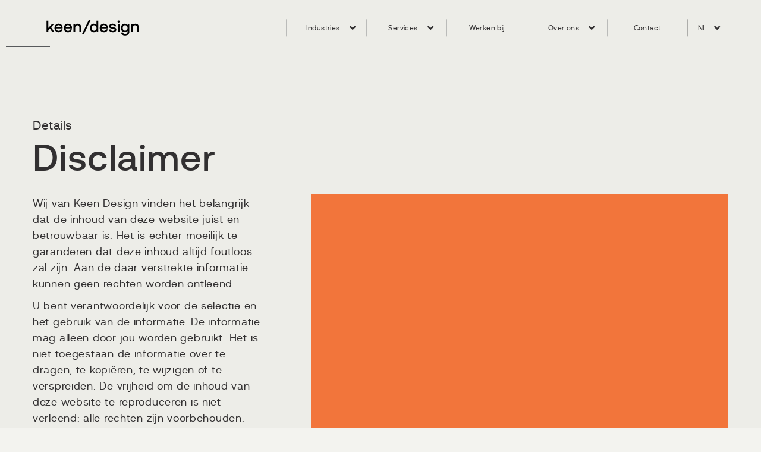

--- FILE ---
content_type: text/html; charset=UTF-8
request_url: https://www.keen.design/nl/disclaimer
body_size: 7329
content:
<!doctype html><html lang="nl"><head>
    <meta charset="utf-8">
    <title>Disclaimer - Keen Design</title>
    
    <link rel="shortcut icon" href="https://www.keen.design/hubfs/logo/KF-favicon.ico">
    
    
    <meta name="description" content="De disclaimer van Keen Design.">
    
    
    

    
    <!-- Animation CSS -->
    <link href="https://cdn.jsdelivr.net/animatecss/3.5.2/animate.min.css" rel="stylesheet">
    <!-- Slick Slider CSS -->
    <link href="https://www.keen.design/hubfs/May%202021/Coded_File/slick.css" rel="stylesheet">
    <link href="https://www.keen.design/hubfs/May%202021/Coded_File/slick-theme.css" rel="stylesheet">

    
    
    
    
    <meta name="generator" content="HubSpot"></head><body><img class="lcp-issue" width="99999" height="99999" style="pointer-events: none; position: absolute; top: 0; left: 0; width: 99vw; height: 99vh; max-width: 99vw; max-height: 99vh;" alt="LCP" src="[data-uri]">
    <img class="lcp-issue" width="99999" height="99999" style="pointer-events: none; position: absolute; top: 0; left: 0; width: 99vw; height: 99vh; max-width: 99vw; max-height: 99vh;" alt="LCP" src="[data-uri]">
    <img class="lcp-issue" width="99999" height="99999" style="pointer-events: none; position: absolute; top: 0; left: 0; width: 99vw; height: 99vh; max-width: 99vw; max-height: 99vh;" alt="LCP" src="[data-uri]">
    
    <meta name="viewport" content="width=device-width, initial-scale=1">

    <script src="/hs/hsstatic/jquery-libs/static-1.4/jquery/jquery-1.11.2.js"></script>
<script>hsjQuery = window['jQuery'];</script>
    <meta property="og:description" content="De disclaimer van Keen Design.">
    <meta property="og:title" content="Disclaimer - Keen Design">
    <meta name="twitter:description" content="De disclaimer van Keen Design.">
    <meta name="twitter:title" content="Disclaimer - Keen Design">

    

    
    <style>
a.cta_button{-moz-box-sizing:content-box !important;-webkit-box-sizing:content-box !important;box-sizing:content-box !important;vertical-align:middle}.hs-breadcrumb-menu{list-style-type:none;margin:0px 0px 0px 0px;padding:0px 0px 0px 0px}.hs-breadcrumb-menu-item{float:left;padding:10px 0px 10px 10px}.hs-breadcrumb-menu-divider:before{content:'›';padding-left:10px}.hs-featured-image-link{border:0}.hs-featured-image{float:right;margin:0 0 20px 20px;max-width:50%}@media (max-width: 568px){.hs-featured-image{float:none;margin:0;width:100%;max-width:100%}}.hs-screen-reader-text{clip:rect(1px, 1px, 1px, 1px);height:1px;overflow:hidden;position:absolute !important;width:1px}
</style>

<link rel="stylesheet" href="https://www.keen.design/hubfs/hub_generated/template_assets/1/65545086004/1749059572751/template_main.min.css">
<link rel="stylesheet" href="https://www.keen.design/hubfs/hub_generated/template_assets/1/65545363052/1744359994629/template_theme-overrides.min.css">
<link rel="stylesheet" href="https://www.keen.design/hubfs/hub_generated/template_assets/1/65545199686/1744359991373/template_aos-animation-style.min.css">
<link rel="stylesheet" href="https://www.keen.design/hubfs/hub_generated/template_assets/1/65545312628/1736389323142/template_slinky-menu-style.min.css">
<link rel="stylesheet" href="https://www.keen.design/hubfs/hub_generated/template_assets/1/65545398384/1744359996590/template_easy-responsive-style.min.css">
<link rel="stylesheet" href="/hs/hsstatic/cos-LanguageSwitcher/static-1.336/sass/LanguageSwitcher.css">
<link rel="stylesheet" href="https://www.keen.design/hubfs/hub_generated/module_assets/1/66700835592/1744444564596/module_Home_Banner_Slider_Module_V2.min.css">
<style>
</style>

    

    
<!--  Added by GoogleAnalytics4 integration -->
<script>
var _hsp = window._hsp = window._hsp || [];
window.dataLayer = window.dataLayer || [];
function gtag(){dataLayer.push(arguments);}

var useGoogleConsentModeV2 = true;
var waitForUpdateMillis = 1000;


if (!window._hsGoogleConsentRunOnce) {
  window._hsGoogleConsentRunOnce = true;

  gtag('consent', 'default', {
    'ad_storage': 'denied',
    'analytics_storage': 'denied',
    'ad_user_data': 'denied',
    'ad_personalization': 'denied',
    'wait_for_update': waitForUpdateMillis
  });

  if (useGoogleConsentModeV2) {
    _hsp.push(['useGoogleConsentModeV2'])
  } else {
    _hsp.push(['addPrivacyConsentListener', function(consent){
      var hasAnalyticsConsent = consent && (consent.allowed || (consent.categories && consent.categories.analytics));
      var hasAdsConsent = consent && (consent.allowed || (consent.categories && consent.categories.advertisement));

      gtag('consent', 'update', {
        'ad_storage': hasAdsConsent ? 'granted' : 'denied',
        'analytics_storage': hasAnalyticsConsent ? 'granted' : 'denied',
        'ad_user_data': hasAdsConsent ? 'granted' : 'denied',
        'ad_personalization': hasAdsConsent ? 'granted' : 'denied'
      });
    }]);
  }
}

gtag('js', new Date());
gtag('set', 'developer_id.dZTQ1Zm', true);
gtag('config', 'G-SSXRC43F1Y');
</script>
<script async src="https://www.googletagmanager.com/gtag/js?id=G-SSXRC43F1Y"></script>

<!-- /Added by GoogleAnalytics4 integration -->

    <link rel="canonical" href="https://www.keen.design/nl/disclaimer">

<!-- Hotjar Tracking Code for Keen Design Homepage -->
<!--<script>
(function(h,o,t,j,a,r){
h.hj=h.hj||function(){(h.hj.q=h.hj.q||[]).push(arguments)};
h._hjSettings={hjid:1562622,hjsv:6};
a=o.getElementsByTagName('head')[0];
r=o.createElement('script');r.async=1;
r.src=t+h._hjSettings.hjid+j+h._hjSettings.hjsv;
a.appendChild(r);
})(window,document,'https://static.hotjar.com/c/hotjar-','.js?sv=');
</script>

<script type="text/javascript" src="//d2c7xlmseob604.cloudfront.net/tracker.min.js"></script>

<script>
  var pageLang = $("html").attr("lang");
  if(pageLang == "nl" || $("body").hasClass("hs-site-page")) {
    SmartlingContextTracker.init({
      orgId: 'eA9spoDDFiua4ytwpSVGrg'
    });
  }
  else if(pageLang == "de" || $("body").hasClass("hs-site-page")) {
    SmartlingContextTracker.init({
      orgId: 'eB7Rw979HED7lef6uFyEKA'
    });
  }
  else if(pageLang == "en" || $("body").hasClass("hs-site-page")) {
    SmartlingContextTracker.init({
      orgId: 'jQLbVpb5HSWH0LBmVKRy3A'
    });
  }
</script>-->
<meta property="og:url" content="https://www.keen.design/nl/disclaimer">
<meta name="twitter:card" content="summary">
<meta http-equiv="content-language" content="nl">
<link rel="alternate" hreflang="de" href="https://www.keen.design/de/haftungsausschluss">
<link rel="alternate" hreflang="en" href="https://www.keen.design/en/disclaimer">
<link rel="alternate" hreflang="en-gb" href="https://www.keen.design/en-gb/disclaimer">
<link rel="alternate" hreflang="nl" href="https://www.keen.design/nl/disclaimer">






    
    <!-- Global site tag (gtag.js) - Google Analytics -->
    <!--<script async src="https://www.googletagmanager.com/gtag/js?id=UA-125482200-1"></script>
    <script>
      window.dataLayer = window.dataLayer || [];
      function gtag(){dataLayer.push(arguments);}
      gtag('js', new Date());

      gtag('config', 'UA-125482200-1');
    </script>-->
    <!-- Google Tag Manager -->
    <script>(function(w,d,s,l,i){w[l]=w[l]||[];w[l].push({'gtm.start':
    new Date().getTime(),event:'gtm.js'});var f=d.getElementsByTagName(s)[0],
    j=d.createElement(s),dl=l!='dataLayer'?'&l='+l:'';j.async=true;j.src=
    'https://www.googletagmanager.com/gtm.js?id='+i+dl;f.parentNode.insertBefore(j,f);
    })(window,document,'script','dataLayer','GTM-MS9FPGN');</script>
    
    <!-- Start of HubSpot Embed Code -->

    <script type="text/javascript" id="hs-script-loader" async defer src="//js-na1.hs-scripts.com/4478085.js"></script>

    <!-- End of HubSpot Embed Code -->

  
  
    <!-- Google Tag Manager (noscript) -->
    <noscript><iframe src="https://www.googletagmanager.com/ns.html?id=GTM-MS9FPGN" height="0" width="0" style="display:none;visibility:hidden"></iframe></noscript>
    <!-- End Google Tag Manager (noscript) -->
    <div class="body-wrapper   hs-content-id-70273320883 hs-site-page page ">
      
      <div data-global-resource-path="keen_design_theme_2022/templates/partials/header.html"><header class="header">

  
  

  

  <div class="header__container">

    
    <div class="header__logo">
      
      <a href="https://www.keen.design/nl/?hsLang=nl" id="hs-link-header_logo_hs_logo_widget">
        <img src="https://www.keen.design/hubfs/logo/keen_design-1.svg" alt="logo image">
      </a>
    </div>
    

    
    <div class="header__menu header-menu-new advance-menu-section">
      
      <div class="header__navigation custom-menu-primary-new" id="">

        <span id="hs_cos_wrapper_my_menu" class="hs_cos_wrapper hs_cos_wrapper_widget hs_cos_wrapper_type_menu" style="" data-hs-cos-general-type="widget" data-hs-cos-type="menu"><div id="hs_menu_wrapper_my_menu" class="hs-menu-wrapper active-branch flyouts hs-menu-flow-horizontal" role="navigation" data-sitemap-name="Default" data-menu-id="70731326120" aria-label="Navigation Menu">
 <ul role="menu">
  <li class="hs-menu-item hs-menu-depth-1 hs-item-has-children" role="none"><a href="javascript:;" aria-haspopup="true" aria-expanded="false" role="menuitem">Industries</a>
   <ul role="menu" class="hs-menu-children-wrapper">
    <li class="hs-menu-item hs-menu-depth-2" role="none"><a href="javascript:;" role="menuitem"><span class="mega-menu-container services-submenu-container"></span></a></li>
   </ul></li>
  <li class="hs-menu-item hs-menu-depth-1 hs-item-has-children" role="none"><a href="javascript:;" aria-haspopup="true" aria-expanded="false" role="menuitem">Services</a>
   <ul role="menu" class="hs-menu-children-wrapper">
    <li class="hs-menu-item hs-menu-depth-2" role="none"><a href="javascript:;" role="menuitem"><span class="mega-menu-container insights-submenu-container"></span></a></li>
   </ul></li>
  <li class="hs-menu-item hs-menu-depth-1" role="none"><a href="https://www.keen.design/nl/over-ons/carierres" role="menuitem">Werken bij</a></li>
  <li class="hs-menu-item hs-menu-depth-1 hs-item-has-children" role="none"><a href="javascript:;" aria-haspopup="true" aria-expanded="false" role="menuitem">Over ons</a>
   <ul role="menu" class="hs-menu-children-wrapper">
    <li class="hs-menu-item hs-menu-depth-2" role="none"><a href="javascript:;" role="menuitem"><span class="mega-menu-container about-submenu-container"></span></a></li>
   </ul></li>
  <li class="hs-menu-item hs-menu-depth-1" role="none"><a href="https://www.keen.design/nl/contact" role="menuitem">Contact</a></li>
  <li class="hs-menu-item hs-menu-depth-1" role="none"><a href="javascript:;" role="menuitem"><span class="language-switcher-container"></span></a></li>
 </ul>
</div></span> 


      </div>

      <div class="header-menu-new advance-menu-section">
        <div id="desktop-menu" class="slinky-menu" style="display:none">
          <span id="hs_cos_wrapper_my_mobile_menu" class="hs_cos_wrapper hs_cos_wrapper_widget hs_cos_wrapper_type_menu" style="" data-hs-cos-general-type="widget" data-hs-cos-type="menu"><div id="hs_menu_wrapper_my_mobile_menu" class="hs-menu-wrapper active-branch flyouts hs-menu-flow-horizontal" role="navigation" data-sitemap-name="Default" data-menu-id="70731326120" aria-label="Navigation Menu">
 <ul role="menu">
  <li class="hs-menu-item hs-menu-depth-1 hs-item-has-children" role="none"><a href="javascript:;" aria-haspopup="true" aria-expanded="false" role="menuitem">Industries</a>
   <ul role="menu" class="hs-menu-children-wrapper">
    <li class="hs-menu-item hs-menu-depth-2" role="none"><a href="javascript:;" role="menuitem"><span class="mega-menu-container services-submenu-container"></span></a></li>
   </ul></li>
  <li class="hs-menu-item hs-menu-depth-1 hs-item-has-children" role="none"><a href="javascript:;" aria-haspopup="true" aria-expanded="false" role="menuitem">Services</a>
   <ul role="menu" class="hs-menu-children-wrapper">
    <li class="hs-menu-item hs-menu-depth-2" role="none"><a href="javascript:;" role="menuitem"><span class="mega-menu-container insights-submenu-container"></span></a></li>
   </ul></li>
  <li class="hs-menu-item hs-menu-depth-1" role="none"><a href="https://www.keen.design/nl/over-ons/carierres" role="menuitem">Werken bij</a></li>
  <li class="hs-menu-item hs-menu-depth-1 hs-item-has-children" role="none"><a href="javascript:;" aria-haspopup="true" aria-expanded="false" role="menuitem">Over ons</a>
   <ul role="menu" class="hs-menu-children-wrapper">
    <li class="hs-menu-item hs-menu-depth-2" role="none"><a href="javascript:;" role="menuitem"><span class="mega-menu-container about-submenu-container"></span></a></li>
   </ul></li>
  <li class="hs-menu-item hs-menu-depth-1" role="none"><a href="https://www.keen.design/nl/contact" role="menuitem">Contact</a></li>
  <li class="hs-menu-item hs-menu-depth-1" role="none"><a href="javascript:;" role="menuitem"><span class="language-switcher-container"></span></a></li>
 </ul>
</div></span> 
        </div>
      </div>
      <div style="display:none">
        <div class="sub-menu-container service-sub-menu">
          <div class="submenu-inner-container">
            <div class="submenu-title-container">
              <h2>
                <div id="hs_cos_wrapper_industry_sub_title" class="hs_cos_wrapper hs_cos_wrapper_widget hs_cos_wrapper_type_module widget-type-text" style="" data-hs-cos-general-type="widget" data-hs-cos-type="module"><span id="hs_cos_wrapper_industry_sub_title_" class="hs_cos_wrapper hs_cos_wrapper_widget hs_cos_wrapper_type_text" style="" data-hs-cos-general-type="widget" data-hs-cos-type="text">Design to Level Up</span></div>
              </h2>
            </div>
            <div class="submenu-links-container">
              <div class="submenu-link-block">
                <h5>
                  <div id="hs_cos_wrapper_your_product_title" class="hs_cos_wrapper hs_cos_wrapper_widget hs_cos_wrapper_type_module widget-type-text" style="" data-hs-cos-general-type="widget" data-hs-cos-type="module"><span id="hs_cos_wrapper_your_product_title_" class="hs_cos_wrapper hs_cos_wrapper_widget hs_cos_wrapper_type_text" style="" data-hs-cos-general-type="widget" data-hs-cos-type="text"></span></div>
                </h5>
                <div id="hs_cos_wrapper_your_product_menu" class="hs_cos_wrapper hs_cos_wrapper_widget hs_cos_wrapper_type_module widget-type-simple_menu" style="" data-hs-cos-general-type="widget" data-hs-cos-type="module"><span id="hs_cos_wrapper_your_product_menu_" class="hs_cos_wrapper hs_cos_wrapper_widget hs_cos_wrapper_type_simple_menu" style="" data-hs-cos-general-type="widget" data-hs-cos-type="simple_menu"><div id="hs_menu_wrapper_your_product_menu_" class="hs-menu-wrapper active-branch flyouts hs-menu-flow-vertical" role="navigation" data-sitemap-name="" data-menu-id="" aria-label="Navigation Menu">
 <ul role="menu">
  <li class="hs-menu-item hs-menu-depth-1" role="none"><a href="https://www.keen.design/nl/automotive" role="menuitem" target="_self">Automotive</a></li>
  <li class="hs-menu-item hs-menu-depth-1" role="none"><a href="https://www.keen.design/nl/onderwijs" role="menuitem" target="_self">Onderwijs</a></li>
  <li class="hs-menu-item hs-menu-depth-1" role="none"><a href="https://www.keen.design/nl/energie" role="menuitem" target="_self">Energie</a></li>
  <li class="hs-menu-item hs-menu-depth-1" role="none"><a href="https://www.keen.design/nl/financiële-diensten" role="menuitem" target="_self">Financiele diensten</a></li>
  <li class="hs-menu-item hs-menu-depth-1" role="none"><a href="https://www.keen.design/nl/gaming" role="menuitem" target="_self">Gaming</a></li>
 </ul>
</div></span></div>
              </div>
              <div class="submenu-link-block">
                <h5>
                  <div id="hs_cos_wrapper_your_business_title" class="hs_cos_wrapper hs_cos_wrapper_widget hs_cos_wrapper_type_module widget-type-text" style="" data-hs-cos-general-type="widget" data-hs-cos-type="module"><span id="hs_cos_wrapper_your_business_title_" class="hs_cos_wrapper hs_cos_wrapper_widget hs_cos_wrapper_type_text" style="" data-hs-cos-general-type="widget" data-hs-cos-type="text"></span></div>
                </h5>
                <div id="hs_cos_wrapper_your_business_menu" class="hs_cos_wrapper hs_cos_wrapper_widget hs_cos_wrapper_type_module widget-type-simple_menu" style="" data-hs-cos-general-type="widget" data-hs-cos-type="module"><span id="hs_cos_wrapper_your_business_menu_" class="hs_cos_wrapper hs_cos_wrapper_widget hs_cos_wrapper_type_simple_menu" style="" data-hs-cos-general-type="widget" data-hs-cos-type="simple_menu"><div id="hs_menu_wrapper_your_business_menu_" class="hs-menu-wrapper active-branch flyouts hs-menu-flow-vertical" role="navigation" data-sitemap-name="" data-menu-id="" aria-label="Navigation Menu">
 <ul role="menu">
  <li class="hs-menu-item hs-menu-depth-1" role="none"><a href="https://www.keen.design/nl/gezondheidszorg" role="menuitem" target="_self">Gezondheidszorg</a></li>
  <li class="hs-menu-item hs-menu-depth-1" role="none"><a href="https://www.keen.design/nl/energie" role="menuitem" target="_self">Industrie</a></li>
  <li class="hs-menu-item hs-menu-depth-1" role="none"><a href="https://www.keen.design/nl/media-telecommunicatie" role="menuitem" target="_self">Media en telecommunicatie</a></li>
  <li class="hs-menu-item hs-menu-depth-1" role="none"><a href="https://www.keen.design/nl/publieke-sector" role="menuitem" target="_self">Publieke sector</a></li>
  <li class="hs-menu-item hs-menu-depth-1" role="none"><a href="https://www.keen.design/nl/uitgeven" role="menuitem" target="_self">Uitgeven</a></li>
 </ul>
</div></span></div>

              </div>
              <div class="submenu-link-block">
                <h5>
                  <div id="hs_cos_wrapper_your_people_title" class="hs_cos_wrapper hs_cos_wrapper_widget hs_cos_wrapper_type_module widget-type-text" style="" data-hs-cos-general-type="widget" data-hs-cos-type="module"><span id="hs_cos_wrapper_your_people_title_" class="hs_cos_wrapper hs_cos_wrapper_widget hs_cos_wrapper_type_text" style="" data-hs-cos-general-type="widget" data-hs-cos-type="text"></span></div>
                </h5>
                <div id="hs_cos_wrapper_your_people_menu" class="hs_cos_wrapper hs_cos_wrapper_widget hs_cos_wrapper_type_module widget-type-simple_menu" style="" data-hs-cos-general-type="widget" data-hs-cos-type="module"><span id="hs_cos_wrapper_your_people_menu_" class="hs_cos_wrapper hs_cos_wrapper_widget hs_cos_wrapper_type_simple_menu" style="" data-hs-cos-general-type="widget" data-hs-cos-type="simple_menu"><div id="hs_menu_wrapper_your_people_menu_" class="hs-menu-wrapper active-branch flyouts hs-menu-flow-vertical" role="navigation" data-sitemap-name="" data-menu-id="" aria-label="Navigation Menu">
 <ul role="menu">
  <li class="hs-menu-item hs-menu-depth-1" role="none"><a href="https://www.keen.design/nl/retail" role="menuitem" target="_self">Retail</a></li>
  <li class="hs-menu-item hs-menu-depth-1" role="none"><a href="https://www.keen.design/nl/sociale-sector" role="menuitem" target="_self">Sociale Sector</a></li>
  <li class="hs-menu-item hs-menu-depth-1" role="none"><a href="https://www.keen.design/nl/software" role="menuitem" target="_self">Software</a></li>
  <li class="hs-menu-item hs-menu-depth-1" role="none"><a href="https://www.keen.design/nl/reizen-logistiek-infrastructuur" role="menuitem" target="_self">Reizen, Logistiek &amp; Infrastructuur</a></li>
 </ul>
</div></span></div>

              </div>
            </div>
          </div>
        </div>
        <div class="sub-menu-container about-sub-menu">
          <div class="submenu-inner-container">
            <div class="submenu-title-container">
              <h2>
                <div id="hs_cos_wrapper_about_sub_title" class="hs_cos_wrapper hs_cos_wrapper_widget hs_cos_wrapper_type_module widget-type-text" style="" data-hs-cos-general-type="widget" data-hs-cos-type="module"><span id="hs_cos_wrapper_about_sub_title_" class="hs_cos_wrapper hs_cos_wrapper_widget hs_cos_wrapper_type_text" style="" data-hs-cos-general-type="widget" data-hs-cos-type="text">Over ons</span></div>
              </h2>
            </div>
            <div class="submenu-links-container">
              <div class="submenu-link-block">
                <h5>
                  <div id="hs_cos_wrapper_about_your_page_title" class="hs_cos_wrapper hs_cos_wrapper_widget hs_cos_wrapper_type_module widget-type-text" style="" data-hs-cos-general-type="widget" data-hs-cos-type="module"><span id="hs_cos_wrapper_about_your_page_title_" class="hs_cos_wrapper hs_cos_wrapper_widget hs_cos_wrapper_type_text" style="" data-hs-cos-general-type="widget" data-hs-cos-type="text"><a href="https://www.keen.design/nl/over-ons/missie-en-visie?hsLang=nl">Missie en visie</a></span></div>
                </h5>
              </div>
                <div class="submenu-link-block">
                <h5>
                  <div id="hs_cos_wrapper_about_your_page_title_1" class="hs_cos_wrapper hs_cos_wrapper_widget hs_cos_wrapper_type_module widget-type-text" style="" data-hs-cos-general-type="widget" data-hs-cos-type="module"><span id="hs_cos_wrapper_about_your_page_title_1_" class="hs_cos_wrapper hs_cos_wrapper_widget hs_cos_wrapper_type_text" style="" data-hs-cos-general-type="widget" data-hs-cos-type="text"><a href="https://www.keen.design/nl/about-process?hsLang=nl">Ons proces</a></span></div>
                </h5>
              </div>
              <div class="submenu-link-block">
                <h5>
                  <div id="hs_cos_wrapper_about_your_process_title" class="hs_cos_wrapper hs_cos_wrapper_widget hs_cos_wrapper_type_module widget-type-text" style="" data-hs-cos-general-type="widget" data-hs-cos-type="module"><span id="hs_cos_wrapper_about_your_process_title_" class="hs_cos_wrapper hs_cos_wrapper_widget hs_cos_wrapper_type_text" style="" data-hs-cos-general-type="widget" data-hs-cos-type="text"><a href="https://www.keen.design/nl/over/ons-team?hsLang=nl">Ons team</a></span></div>
                </h5>
              </div>
               <div class="submenu-link-block">
                <h5>
                  <div id="hs_cos_wrapper_your_career_title" class="hs_cos_wrapper hs_cos_wrapper_widget hs_cos_wrapper_type_module widget-type-text" style="" data-hs-cos-general-type="widget" data-hs-cos-type="module"><span id="hs_cos_wrapper_your_career_title_" class="hs_cos_wrapper hs_cos_wrapper_widget hs_cos_wrapper_type_text" style="" data-hs-cos-general-type="widget" data-hs-cos-type="text"><a href="https://www.keen.design/nl/nieuws?hsLang=nl">Nieuws</a></span></div>
                </h5>
              </div>
                <div class="submenu-link-block">
                <h5>
                  <div id="hs_cos_wrapper_your_career_title_2" class="hs_cos_wrapper hs_cos_wrapper_widget hs_cos_wrapper_type_module widget-type-text" style="" data-hs-cos-general-type="widget" data-hs-cos-type="module"><span id="hs_cos_wrapper_your_career_title_2_" class="hs_cos_wrapper hs_cos_wrapper_widget hs_cos_wrapper_type_text" style="" data-hs-cos-general-type="widget" data-hs-cos-type="text"><a href="https://www.keen.design/nl/design-blog?hsLang=nl">Blog</a></span></div>
                </h5>
              </div>
             
            </div>

           
          </div>
        </div>
      </div>
      <div class="sub-menu-container insight-sub-menu">
        <div class="submenu-inner-container">
          <div class="submenu-title-container">
            <h2>
              <div id="hs_cos_wrapper_insight_sub_title" class="hs_cos_wrapper hs_cos_wrapper_widget hs_cos_wrapper_type_module widget-type-text" style="" data-hs-cos-general-type="widget" data-hs-cos-type="module"><span id="hs_cos_wrapper_insight_sub_title_" class="hs_cos_wrapper hs_cos_wrapper_widget hs_cos_wrapper_type_text" style="" data-hs-cos-general-type="widget" data-hs-cos-type="text">Services</span></div>
            </h2>
          </div>
          <div class="submenu-links-container">
            <div class="submenu-link-block">
              <h5>
                <div id="hs_cos_wrapper_insight_sub_menu_title" class="hs_cos_wrapper hs_cos_wrapper_widget hs_cos_wrapper_type_module widget-type-text" style="" data-hs-cos-general-type="widget" data-hs-cos-type="module"><span id="hs_cos_wrapper_insight_sub_menu_title_" class="hs_cos_wrapper hs_cos_wrapper_widget hs_cos_wrapper_type_text" style="" data-hs-cos-general-type="widget" data-hs-cos-type="text"><a href="https://www.keen.design/nl/services/digitale-transformatie?hsLang=nl">Digitale Transformatie</a></span></div>
              </h5>

            </div>
            <div class="submenu-link-block">
              <h5>
                <div id="hs_cos_wrapper_insight_sub_menu_title_2" class="hs_cos_wrapper hs_cos_wrapper_widget hs_cos_wrapper_type_module widget-type-text" style="" data-hs-cos-general-type="widget" data-hs-cos-type="module"><span id="hs_cos_wrapper_insight_sub_menu_title_2_" class="hs_cos_wrapper hs_cos_wrapper_widget hs_cos_wrapper_type_text" style="" data-hs-cos-general-type="widget" data-hs-cos-type="text"><a href="https://www.keen.design/nl/services/enterprise-ux?hsLang=nl">Enterprise UX</a></span></div>
              </h5>
            </div>
            
            <div class="submenu-link-block">
                <h5>
                  <div id="hs_cos_wrapper_insight_sub_menu_title_3" class="hs_cos_wrapper hs_cos_wrapper_widget hs_cos_wrapper_type_module widget-type-text" style="" data-hs-cos-general-type="widget" data-hs-cos-type="module"><span id="hs_cos_wrapper_insight_sub_menu_title_3_" class="hs_cos_wrapper hs_cos_wrapper_widget hs_cos_wrapper_type_text" style="" data-hs-cos-general-type="widget" data-hs-cos-type="text"><a href="https://www.keen.design/nl/services/software?hsLang=nl">Software</a></span></div>
                </h5>
              </div>
         
            <div class="submenu-link-block">
                <h5>
                  <div id="hs_cos_wrapper_insight_sub_menu_title_4" class="hs_cos_wrapper hs_cos_wrapper_widget hs_cos_wrapper_type_module widget-type-text" style="" data-hs-cos-general-type="widget" data-hs-cos-type="module"><span id="hs_cos_wrapper_insight_sub_menu_title_4_" class="hs_cos_wrapper hs_cos_wrapper_widget hs_cos_wrapper_type_text" style="" data-hs-cos-general-type="widget" data-hs-cos-type="text"><a href="https://www.keen.design/nl/services/consulting?hsLang=nl">Consulting</a></span></div>
                </h5>
              </div>
         
          </div>
        </div>
      </div>
    </div>


    
  </div>
  




<div style="display:none">
  <div class="header__language-switcher">
    <div class="header__language-switcher-label">
      <div id="hs_cos_wrapper_language-switcher" class="hs_cos_wrapper hs_cos_wrapper_widget hs_cos_wrapper_type_module widget-type-language_switcher" style="" data-hs-cos-general-type="widget" data-hs-cos-type="module"><span id="hs_cos_wrapper_language-switcher_" class="hs_cos_wrapper hs_cos_wrapper_widget hs_cos_wrapper_type_language_switcher" style="" data-hs-cos-general-type="widget" data-hs-cos-type="language_switcher"><div class="lang_switcher_class">
   <div class="globe_class" onclick="">
       <ul class="lang_list_class">
           <li>
               <a class="lang_switcher_link" data-language="nl" lang="nl" href="https://www.keen.design/nl/disclaimer">Nederlands</a>
           </li>
           <li>
               <a class="lang_switcher_link" data-language="de" lang="de" href="https://www.keen.design/de/haftungsausschluss">Deutsch</a>
           </li>
           <li>
               <a class="lang_switcher_link" data-language="en" lang="en" href="https://www.keen.design/en/disclaimer">English</a>
           </li>
           <li>
               <a class="lang_switcher_link" data-language="en-gb" lang="en-gb" href="https://www.keen.design/en-gb/disclaimer">English - United Kingdom</a>
           </li>
       </ul>
   </div>
</div></span></div>
      <div class="header__language-switcher-label-current"> nl</div>
    </div>
  </div>
</div>







<div class="container-fluid header__dnd--bottom">
<div class="row-fluid-wrapper">
<div class="row-fluid">
<div class="span12 widget-span widget-type-cell " style="" data-widget-type="cell" data-x="0" data-w="12">

</div><!--end widget-span -->
</div>
</div>
</div>




</header></div>
      

      
<main class="body-container-wrapper">
  <div class="container-fluid body-container body-container--home-page">
<div class="row-fluid-wrapper">
<div class="row-fluid">
<div class="span12 widget-span widget-type-cell " style="" data-widget-type="cell" data-x="0" data-w="12">

<div class="row-fluid-wrapper row-depth-1 row-number-1 dnd-section">
<div class="row-fluid ">
<div class="span12 widget-span widget-type-custom_widget dnd-module" style="" data-widget-type="custom_widget" data-x="0" data-w="12">
<div id="hs_cos_wrapper_widget_1645346373017" class="hs_cos_wrapper hs_cos_wrapper_widget hs_cos_wrapper_type_module" style="" data-hs-cos-general-type="widget" data-hs-cos-type="module"><div class="home-banner-slider-section new-slider-section" style="background-color:#edede8;">
  <div class="page-center">
    <div class="home-banner-slider-inner">
      <div class="home-banner-slider-track">

        <div>
          <div class="home-banner-slider-row">
            <div class="home-banner-slider-content-block ">
              <div class="left-side-slider-part">

                <div>
                  <div class="slider" data-animate="fade-up-in">
                    <h5 style="color:#323031;">Details</h5>
                    <h1 class="big" style="color:#323031;">
                      Disclaimer
                    </h1>
                    <div class="slider-text-block">
                      <p style="color:#323031;">
                        </p><p>Wij van Keen Design vinden het belangrijk dat de inhoud van deze website juist en betrouwbaar is. Het is echter moeilijk te garanderen dat deze inhoud altijd foutloos zal zijn. Aan de daar verstrekte informatie kunnen geen rechten worden ontleend.</p>
<p>U bent verantwoordelijk voor de selectie en het gebruik van de informatie. De informatie mag alleen door jou worden gebruikt. Het is niet toegestaan de informatie over te dragen, te kopiëren, te wijzigen of te verspreiden. De vrijheid om de inhoud van deze website te reproduceren is niet verleend: alle rechten zijn voorbehouden. Als u de informatie in welke vorm dan ook opnieuw wilt gebruiken, neem dan contact met ons op. Het Nederlandse recht is van toepassing.</p>
<p>Keen Design behoudt zich het recht voor om de site (of delen daarvan) te allen tijde te wijzigen of aan te passen.</p>
                      <p></p>
                    </div> 
                    <div class="home-banner-slider-button-block">
                      
                      
                      <a href="https://www.keen.design/nl/contact?hsLang=nl" class="button button--secondary">
                        Neem contact op
                        
                      </a>
                    </div>
                  </div>
                </div>

              </div>
              <!--               <div class="slide-count-wrap">
<span class="current"></span>
<span class="total"></span>
</div> -->
            </div>


            <div class="home-banner-slider-image-block">
              
              
              
              
              
              
              <img src="https://www.keen.design/hubfs/Software/KeenSoftware_LevelUp_Jan12_001.gif" alt="KeenSoftware_LevelUp_Jan12_001" loading="lazy" style="max-width: 100%; height: auto;">
              
            </div>
          </div>
        </div>
      </div>

    </div>
  </div>
</div></div>

</div><!--end widget-span -->
</div><!--end row-->
</div><!--end row-wrapper -->

</div><!--end widget-span -->
</div>
</div>
</div>
</main>


      
      <div data-global-resource-path="keen_design_theme_2022/templates/partials/footer.html"><footer class="footer footer--site-page">

  

  

  
  <div class="footer__container footer__container--static">

    
    <div class="footer__row footer__row--one">

      <div class="foter_logo">
        <img src="https://www.keen.design/hubfs/May%202021/Images/k_V1.svg" alt="footer-logo">
      </div>
      <div class="social-email-block">
        <div class="email-info">
          <p>
            <span>Keen Design </span>
            <span><a href="mailto:contact@keen.design">contact@keen.design</a></span>
          </p>
        </div>
        
        <div class="footer__follow-me">
          


          <div class="social-links">
            

            <a href="https://www.linkedin.com/company/keen-design" target="_blank" class="social-links__link" rel="noopener"> 
              <img src="https://www.keen.design/hubfs/May%202021/Images/in-icon.svg" alt="footer-linkedin-icon"> 
            </a> 
            <a href="mailto:contact@keen.design" class="social-links__link" rel="noopener"> 
              <img src="https://www.keen.design/hubfs/Email-icon.svg" width="32" alt="footer-email-icon"> 
            </a>
          </div>
        </div>
        
      </div>

    </div>
    

    
    <div class="footer__row footer__row--two">

      
      <div class="footer__navigation">
        <div id="hs_cos_wrapper_footer_menu_header_one" class="hs_cos_wrapper hs_cos_wrapper_widget hs_cos_wrapper_type_module widget-type-header" style="" data-hs-cos-general-type="widget" data-hs-cos-type="module">



<span id="hs_cos_wrapper_footer_menu_header_one_" class="hs_cos_wrapper hs_cos_wrapper_widget hs_cos_wrapper_type_header" style="" data-hs-cos-general-type="widget" data-hs-cos-type="header"><h4>Industries</h4></span></div>
        <div id="hs_cos_wrapper_footer_menu_one" class="hs_cos_wrapper hs_cos_wrapper_widget hs_cos_wrapper_type_module widget-type-simple_menu" style="" data-hs-cos-general-type="widget" data-hs-cos-type="module"><span id="hs_cos_wrapper_footer_menu_one_" class="hs_cos_wrapper hs_cos_wrapper_widget hs_cos_wrapper_type_simple_menu" style="" data-hs-cos-general-type="widget" data-hs-cos-type="simple_menu"><ul></ul></span></div>
      </div>
      

      
      <div class="footer__navigation">
        <div id="hs_cos_wrapper_footer_menu_header_two" class="hs_cos_wrapper hs_cos_wrapper_widget hs_cos_wrapper_type_module widget-type-header" style="" data-hs-cos-general-type="widget" data-hs-cos-type="module">



<span id="hs_cos_wrapper_footer_menu_header_two_" class="hs_cos_wrapper hs_cos_wrapper_widget hs_cos_wrapper_type_header" style="" data-hs-cos-general-type="widget" data-hs-cos-type="header"><h4>Inzichten</h4></span></div>
        <div id="hs_cos_wrapper_footer_menu_two" class="hs_cos_wrapper hs_cos_wrapper_widget hs_cos_wrapper_type_module widget-type-simple_menu" style="" data-hs-cos-general-type="widget" data-hs-cos-type="module"><span id="hs_cos_wrapper_footer_menu_two_" class="hs_cos_wrapper hs_cos_wrapper_widget hs_cos_wrapper_type_simple_menu" style="" data-hs-cos-general-type="widget" data-hs-cos-type="simple_menu"><div id="hs_menu_wrapper_footer_menu_two_" class="hs-menu-wrapper active-branch flyouts hs-menu-flow-vertical" role="navigation" data-sitemap-name="" data-menu-id="" aria-label="Navigation Menu">
 <ul role="menu">
  <li class="hs-menu-item hs-menu-depth-1" role="none"><a href="https://www.keen.design/nl/design-blog" role="menuitem" target="_self">Blog</a></li>
  <li class="hs-menu-item hs-menu-depth-1" role="none"><a href="https://www.keen.design/nl/woordenlijst" role="menuitem" target="_self"> Woordenlijst</a></li>
 </ul>
</div></span></div>
      </div>
      

      
      <div class="footer__navigation">
        <div id="hs_cos_wrapper_footer_menu_header_three" class="hs_cos_wrapper hs_cos_wrapper_widget hs_cos_wrapper_type_module widget-type-header" style="" data-hs-cos-general-type="widget" data-hs-cos-type="module">



<span id="hs_cos_wrapper_footer_menu_header_three_" class="hs_cos_wrapper hs_cos_wrapper_widget hs_cos_wrapper_type_header" style="" data-hs-cos-general-type="widget" data-hs-cos-type="header"><h4>Werken bij</h4></span></div>
        <div id="hs_cos_wrapper_footer_menu_three" class="hs_cos_wrapper hs_cos_wrapper_widget hs_cos_wrapper_type_module widget-type-simple_menu" style="" data-hs-cos-general-type="widget" data-hs-cos-type="module"><span id="hs_cos_wrapper_footer_menu_three_" class="hs_cos_wrapper hs_cos_wrapper_widget hs_cos_wrapper_type_simple_menu" style="" data-hs-cos-general-type="widget" data-hs-cos-type="simple_menu"><div id="hs_menu_wrapper_footer_menu_three_" class="hs-menu-wrapper active-branch flyouts hs-menu-flow-vertical" role="navigation" data-sitemap-name="" data-menu-id="" aria-label="Navigation Menu">
 <ul role="menu">
  <li class="hs-menu-item hs-menu-depth-1" role="none"><a href="https://www.keen.design/nl/over-ons/carierres" role="menuitem" target="_self">Werken bij</a></li>
 </ul>
</div></span></div>
      </div>
      
      
      <div class="footer__navigation">
        <div id="hs_cos_wrapper_footer_menu_header_four" class="hs_cos_wrapper hs_cos_wrapper_widget hs_cos_wrapper_type_module widget-type-header" style="" data-hs-cos-general-type="widget" data-hs-cos-type="module">



<span id="hs_cos_wrapper_footer_menu_header_four_" class="hs_cos_wrapper hs_cos_wrapper_widget hs_cos_wrapper_type_header" style="" data-hs-cos-general-type="widget" data-hs-cos-type="header"><h4>Over ons</h4></span></div>
        <div id="hs_cos_wrapper_footer_menu_four" class="hs_cos_wrapper hs_cos_wrapper_widget hs_cos_wrapper_type_module widget-type-simple_menu" style="" data-hs-cos-general-type="widget" data-hs-cos-type="module"><span id="hs_cos_wrapper_footer_menu_four_" class="hs_cos_wrapper hs_cos_wrapper_widget hs_cos_wrapper_type_simple_menu" style="" data-hs-cos-general-type="widget" data-hs-cos-type="simple_menu"><div id="hs_menu_wrapper_footer_menu_four_" class="hs-menu-wrapper active-branch flyouts hs-menu-flow-vertical" role="navigation" data-sitemap-name="" data-menu-id="" aria-label="Navigation Menu">
 <ul role="menu">
  <li class="hs-menu-item hs-menu-depth-1" role="none"><a href="https://www.keen.design/nl/over-ons/missie-en-visie" role="menuitem" target="_self">Missie &amp; Visie</a></li>
  <li class="hs-menu-item hs-menu-depth-1" role="none"><a href="https://www.keen.design/nl/over-crux" role="menuitem" target="_self">CRUX</a></li>
 </ul>
</div></span></div>
      </div>
      
      
      <div class="footer__navigation">
        <div id="hs_cos_wrapper_footer_menu_header_five" class="hs_cos_wrapper hs_cos_wrapper_widget hs_cos_wrapper_type_module widget-type-header" style="" data-hs-cos-general-type="widget" data-hs-cos-type="module">



<span id="hs_cos_wrapper_footer_menu_header_five_" class="hs_cos_wrapper hs_cos_wrapper_widget hs_cos_wrapper_type_header" style="" data-hs-cos-general-type="widget" data-hs-cos-type="header"><h4>Contact</h4></span></div>
        <div id="hs_cos_wrapper_footer_menu_five" class="hs_cos_wrapper hs_cos_wrapper_widget hs_cos_wrapper_type_module widget-type-simple_menu" style="" data-hs-cos-general-type="widget" data-hs-cos-type="module"><span id="hs_cos_wrapper_footer_menu_five_" class="hs_cos_wrapper hs_cos_wrapper_widget hs_cos_wrapper_type_simple_menu" style="" data-hs-cos-general-type="widget" data-hs-cos-type="simple_menu"><div id="hs_menu_wrapper_footer_menu_five_" class="hs-menu-wrapper active-branch flyouts hs-menu-flow-vertical" role="navigation" data-sitemap-name="" data-menu-id="" aria-label="Navigation Menu">
 <ul role="menu">
  <li class="hs-menu-item hs-menu-depth-1" role="none"><a href="https://www.keen.design/nl/contact" role="menuitem" target="_self">Contact</a></li>
 </ul>
</div></span></div>
      </div>
      
      
      <div class="footer__navigation">
        <div id="hs_cos_wrapper_footer_menu_header_six" class="hs_cos_wrapper hs_cos_wrapper_widget hs_cos_wrapper_type_module widget-type-header" style="" data-hs-cos-general-type="widget" data-hs-cos-type="module">



<span id="hs_cos_wrapper_footer_menu_header_six_" class="hs_cos_wrapper hs_cos_wrapper_widget hs_cos_wrapper_type_header" style="" data-hs-cos-general-type="widget" data-hs-cos-type="header"><h4>Eenheid</h4></span></div>
        <div id="hs_cos_wrapper_footer_menu_six" class="hs_cos_wrapper hs_cos_wrapper_widget hs_cos_wrapper_type_module widget-type-simple_menu" style="" data-hs-cos-general-type="widget" data-hs-cos-type="module"><span id="hs_cos_wrapper_footer_menu_six_" class="hs_cos_wrapper hs_cos_wrapper_widget hs_cos_wrapper_type_simple_menu" style="" data-hs-cos-general-type="widget" data-hs-cos-type="simple_menu"><div id="hs_menu_wrapper_footer_menu_six_" class="hs-menu-wrapper active-branch flyouts hs-menu-flow-vertical" role="navigation" data-sitemap-name="" data-menu-id="" aria-label="Navigation Menu">
 <ul role="menu">
  <li class="hs-menu-item hs-menu-depth-1" role="none"><a href="https://www.keen.design/nl/keenfinancials/home" role="menuitem" target="_self">Keen Financials</a></li>
  <li class="hs-menu-item hs-menu-depth-1" role="none"><a href="https://www.keen.design/nl/keenpublic/home" role="menuitem" target="_self">Keen Public</a></li>
  <li class="hs-menu-item hs-menu-depth-1" role="none"><a href="https://www.keen.design/nl/keensoftware/home" role="menuitem" target="_self">Keen Software</a></li>
  <li class="hs-menu-item hs-menu-depth-1" role="none"><a href="https://www.keen.design/nl/keenhealth/home" role="menuitem" target="_self">Keen Health</a></li>
 </ul>
</div></span></div>
      </div>
      


    </div>
    


    
    <div class="footer__row footer__row--three">

      <div class="copyright-link-block">
        <span id="hs_cos_wrapper_my_raw_html_copyright" class="hs_cos_wrapper hs_cos_wrapper_widget hs_cos_wrapper_type_raw_html" style="" data-hs-cos-general-type="widget" data-hs-cos-type="raw_html"><ul>
          <li>© opyright 2022 Keen Group B.V. Alle rechten voorbehouden.</li>
          <li><a href="https://www.keen.design/nl/disclaimer-?hsLang=nl">Disclaimer</a></li>
          <li><a href="https://www.keen.design/nl/privacybeleid?hsLang=nl">Privacybeleid</a></li>
          <li><a href="https://www.keen.design/nl/imprint-?hsLang=nl">Imprint</a></li>
        </ul></span>

      </div>

      <div class="language-link-block">
        

        
        
        <div class="footer-language-block">
          <div class="header__language-switche_footer">
            <div class="header__language-switcher-label">
              <div id="hs_cos_wrapper_language-switcher" class="hs_cos_wrapper hs_cos_wrapper_widget hs_cos_wrapper_type_module widget-type-language_switcher" style="" data-hs-cos-general-type="widget" data-hs-cos-type="module"><span id="hs_cos_wrapper_language-switcher_" class="hs_cos_wrapper hs_cos_wrapper_widget hs_cos_wrapper_type_language_switcher" style="" data-hs-cos-general-type="widget" data-hs-cos-type="language_switcher"><div class="lang_switcher_class">
   <div class="globe_class" onclick="">
       <ul class="lang_list_class">
           <li>
               <a class="lang_switcher_link" data-language="nl" lang="nl" href="https://www.keen.design/nl/disclaimer">Nederlands</a>
           </li>
           <li>
               <a class="lang_switcher_link" data-language="de" lang="de" href="https://www.keen.design/de/haftungsausschluss">Deutsch</a>
           </li>
           <li>
               <a class="lang_switcher_link" data-language="en" lang="en" href="https://www.keen.design/en/disclaimer">English</a>
           </li>
           <li>
               <a class="lang_switcher_link" data-language="en-gb" lang="en-gb" href="https://www.keen.design/en-gb/disclaimer">English - United Kingdom</a>
           </li>
       </ul>
   </div>
</div></span></div>
              <div class="header__language-switcher-label-current"> nl</div>
            </div>
          </div>
        </div>

        
        
      </div>

    </div>
    

  </div>
  

  

</footer></div>
      
    </div>
    <script src="https://use.fontawesome.com/8396afb745.js" type="text/javascript"></script>
    
    <!-- WOW JS -->
    
    <!-- Slick Slider JS -->
    
    
    
    
    
    
    
    
    
    
    
<!-- HubSpot performance collection script -->
<script defer src="/hs/hsstatic/content-cwv-embed/static-1.1293/embed.js"></script>
<script src="https://www.keen.design/hubfs/hub_generated/template_assets/1/65546030372/1744359999757/template_query.sticky-kit.min.js"></script>
<script src="https://www.keen.design/hubfs/hub_generated/template_assets/1/65540566892/1744359986691/template_wow.min.js"></script>
<script src="https://www.keen.design/hubfs/hub_generated/template_assets/1/65546030911/1744360000224/template_slick.min.js"></script>
<script src="https://www.keen.design/hubfs/hub_generated/template_assets/1/65545002816/1744359987178/template_slick-animation.min.js"></script>
<script src="https://www.keen.design/hubfs/hub_generated/template_assets/1/65545200565/1744359992395/template_aos-animation-script.min.js"></script>
<script src="https://www.keen.design/hubfs/hub_generated/template_assets/1/65545391184/1744359996158/template_slinky-menu-script.min.js"></script>
<script src="https://www.keen.design/hubfs/hub_generated/template_assets/1/65545390514/1736389215264/template_header-menu-script.min.js"></script>
<script src="https://www.keen.design/hubfs/hub_generated/template_assets/1/65545144706/1744359988199/template_slinky-script.min.js"></script>
<script src="https://www.keen.design/hubfs/hub_generated/template_assets/1/65545460042/1744359997854/template_easy-responsive-tabs-script.min.js"></script>
<script src="https://www.keen.design/hubfs/hub_generated/template_assets/1/65545169564/1744359989756/template_matchHeight-script.min.js"></script>
<script src="https://www.keen.design/hubfs/hub_generated/template_assets/1/65545390516/1744359995129/template_main.min.js"></script>
<script src="/hs/hsstatic/keyboard-accessible-menu-flyouts/static-1.17/bundles/project.js"></script>
<script>
var hsVars = hsVars || {}; hsVars['language'] = 'nl';
</script>

<script src="/hs/hsstatic/cos-i18n/static-1.53/bundles/project.js"></script>

<!-- Start of HubSpot Analytics Code -->
<script type="text/javascript">
var _hsq = _hsq || [];
_hsq.push(["setContentType", "standard-page"]);
_hsq.push(["setCanonicalUrl", "https:\/\/www.keen.design\/nl\/disclaimer"]);
_hsq.push(["setPageId", "70273320883"]);
_hsq.push(["setContentMetadata", {
    "contentPageId": 67630763180,
    "legacyPageId": "70273320883",
    "contentFolderId": null,
    "contentGroupId": null,
    "abTestId": null,
    "languageVariantId": 70273320883,
    "languageCode": "nl",
    
    
}]);
</script>

<script type="text/javascript" id="hs-script-loader" async defer src="/hs/scriptloader/4478085.js"></script>
<!-- End of HubSpot Analytics Code -->


<script type="text/javascript">
var hsVars = {
    render_id: "29f6ccd2-4e45-4d5f-b232-dc2797dd0225",
    ticks: 1767765763758,
    page_id: 70273320883,
    
    content_group_id: 0,
    portal_id: 4478085,
    app_hs_base_url: "https://app.hubspot.com",
    cp_hs_base_url: "https://cp.hubspot.com",
    language: "nl",
    analytics_page_type: "standard-page",
    scp_content_type: "",
    
    analytics_page_id: "70273320883",
    category_id: 1,
    folder_id: 0,
    is_hubspot_user: false
}
</script>


<script defer src="/hs/hsstatic/HubspotToolsMenu/static-1.432/js/index.js"></script>

<script>
  $(document).ready(function(){
    $(".lang_list_class li a").each(function(){
      var thisLang = $(this).attr("data-language");
      if(thisLang == "en-gb"){
        $(this).attr("data-language", "uk");
      }
    })
    var currentLang = $(".language-switcher-container .header__language-switcher-label-current").text().trim();
    if(currentLang == "en-gb"){
      $(this).text("uk");
    }
    if (window.location.href.indexOf("en-gb") > -1) {
      $(".header__language-switcher-label .header__language-switcher-label-current").text("UK");
    }
  })
</script>


  
</body></html>

--- FILE ---
content_type: text/css
request_url: https://www.keen.design/hubfs/hub_generated/template_assets/1/65545086004/1749059572751/template_main.min.css
body_size: 37395
content:







*, *:before, *:after {
  box-sizing: border-box;
}
/*! normalize.css v8.0.1 | MIT License | github.com/necolas/normalize.css */

/* Document
   ========================================================================== */

/**
 * 1. Correct the line height in all browsers.
 * 2. Prevent adjustments of font size after orientation changes in iOS.
 */

html {
  line-height: 1.15; /* 1 */
  -webkit-text-size-adjust: 100%; /* 2 */
}

/* Sections
   ========================================================================== */

/**
 * Remove the margin in all browsers.
 */

body {
  margin: 0;
}

/**
 * Render the `main` element consistently in IE.
 */

main {
  display: block;
}

/**
 * Correct the font size and margin on `h1` elements within `section` and
 * `article` contexts in Chrome, Firefox, and Safari.
 */

h1 {
  font-size: 2em;
  margin: 0.67em 0;
}

/* Grouping content
   ========================================================================== */

/**
 * 1. Add the correct box sizing in Firefox.
 * 2. Show the overflow in Edge and IE.
 */

hr {
  box-sizing: content-box; /* 1 */
  height: 0; /* 1 */
  overflow: visible; /* 2 */
}

/**
 * 1. Correct the inheritance and scaling of font size in all browsers.
 * 2. Correct the odd `em` font sizing in all browsers.
 */

pre {
  font-family: monospace, monospace; /* 1 */
  font-size: 1em; /* 2 */
}

/* Text-level semantics
   ========================================================================== */

/**
 * Remove the gray background on active links in IE 10.
 */

a {
  background-color: transparent;
}

/**
 * 1. Remove the bottom border in Chrome 57-
 * 2. Add the correct text decoration in Chrome, Edge, IE, Opera, and Safari.
 */

abbr[title] {
  border-bottom: none; /* 1 */
  text-decoration: underline; /* 2 */
  text-decoration: underline dotted; /* 2 */
}

/**
 * Add the correct font weight in Chrome, Edge, and Safari.
 */

b,
strong {
  font-weight: bolder;
}

/**
 * 1. Correct the inheritance and scaling of font size in all browsers.
 * 2. Correct the odd `em` font sizing in all browsers.
 */

code,
kbd,
samp {
  font-family: monospace, monospace; /* 1 */
  font-size: 1em; /* 2 */
}

/**
 * Add the correct font size in all browsers.
 */

small {
  font-size: 80%;
}

/**
 * Prevent `sub` and `sup` elements from affecting the line height in
 * all browsers.
 */

sub,
sup {
  font-size: 75%;
  line-height: 0;
  position: relative;
  vertical-align: baseline;
}

sub {
  bottom: -0.25em;
}

sup {
  top: -0.5em;
}

/* Embedded content
   ========================================================================== */

/**
 * Remove the border on images inside links in IE 10.
 */

img {
  border-style: none;
}

/* Forms
   ========================================================================== */

/**
 * 1. Change the font styles in all browsers.
 * 2. Remove the margin in Firefox and Safari.
 */

button,
input,
optgroup,
select,
textarea {
  font-family: inherit; /* 1 */
  font-size: 100%; /* 1 */
  line-height: 1.15; /* 1 */
  margin: 0; /* 2 */
}

/**
 * Show the overflow in IE.
 * 1. Show the overflow in Edge.
 */

button,
input { /* 1 */
  overflow: visible;
}

/**
 * Remove the inheritance of text transform in Edge, Firefox, and IE.
 * 1. Remove the inheritance of text transform in Firefox.
 */

button,
select { /* 1 */
  text-transform: none;
}

/**
 * Correct the inability to style clickable types in iOS and Safari.
 */

button,
[type="button"],
[type="reset"],
[type="submit"] {
  -webkit-appearance: button;
}

/**
 * Remove the inner border and padding in Firefox.
 */

button::-moz-focus-inner,
[type="button"]::-moz-focus-inner,
[type="reset"]::-moz-focus-inner,
[type="submit"]::-moz-focus-inner {
  border-style: none;
  padding: 0;
}

/**
 * Restore the focus styles unset by the previous rule.
 */

button:-moz-focusring,
[type="button"]:-moz-focusring,
[type="reset"]:-moz-focusring,
[type="submit"]:-moz-focusring {
  outline: 1px dotted ButtonText;
}

/**
 * Correct the padding in Firefox.
 */

fieldset {
  padding: 0.35em 0.75em 0.625em;
}

/**
 * 1. Correct the text wrapping in Edge and IE.
 * 2. Correct the color inheritance from `fieldset` elements in IE.
 * 3. Remove the padding so developers are not caught out when they zero out
 *    `fieldset` elements in all browsers.
 */

legend {
  box-sizing: border-box; /* 1 */
  color: inherit; /* 2 */
  display: table; /* 1 */
  max-width: 100%; /* 1 */
  padding: 0; /* 3 */
  white-space: normal; /* 1 */
}

/**
 * Add the correct vertical alignment in Chrome, Firefox, and Opera.
 */

progress {
  vertical-align: baseline;
}

/**
 * Remove the default vertical scrollbar in IE 10+.
 */

textarea {
  overflow: auto;
}

/**
 * 1. Add the correct box sizing in IE 10.
 * 2. Remove the padding in IE 10.
 */

[type="checkbox"],
[type="radio"] {
  box-sizing: border-box; /* 1 */
  padding: 0; /* 2 */
}

/**
 * Correct the cursor style of increment and decrement buttons in Chrome.
 */

[type="number"]::-webkit-inner-spin-button,
[type="number"]::-webkit-outer-spin-button {
  height: auto;
}

/**
 * 1. Correct the odd appearance in Chrome and Safari.
 * 2. Correct the outline style in Safari.
 */

[type="search"] {
  -webkit-appearance: textfield; /* 1 */
  outline-offset: -2px; /* 2 */
}

/**
 * Remove the inner padding in Chrome and Safari on macOS.
 */

[type="search"]::-webkit-search-decoration {
  -webkit-appearance: none;
}

/**
 * 1. Correct the inability to style clickable types in iOS and Safari.
 * 2. Change font properties to `inherit` in Safari.
 */

::-webkit-file-upload-button {
  -webkit-appearance: button; /* 1 */
  font: inherit; /* 2 */
}

/* Interactive
   ========================================================================== */

/*
 * Add the correct display in Edge, IE 10+, and Firefox.
 */

details {
  display: block;
}

/*
 * Add the correct display in all browsers.
 */

summary {
  display: list-item;
}

/* Misc
   ========================================================================== */

/**
 * Add the correct display in IE 10+.
 */

template {
  display: none;
}

/**
 * Add the correct display in IE 10.
 */

[hidden] {
  display: none;
}



/* Responsive Grid */

.row-fluid {
    width: 100%;
    *zoom: 1;
}

.row-fluid:before, .row-fluid:after {
    display: table;
    content: "";
}

.row-fluid:after {
    clear: both;
}

.row-fluid [class*="span"] {
    display: block;
    float: left;
    width: 100%;
    min-height: 1px;
    margin-left: 2.127659574%;
    *margin-left: 2.0744680846382977%;
    -webkit-box-sizing: border-box;
    -moz-box-sizing: border-box;
    -ms-box-sizing: border-box;
    box-sizing: border-box;
}

.row-fluid [class*="span"]:first-child {
    margin-left: 0;
}

.row-fluid .span12 {
    width: 99.99999998999999%;
    *width: 99.94680850063828%;
}

.row-fluid .span11 {
    width: 91.489361693%;
    *width: 91.4361702036383%;
}

.row-fluid .span10 {
    width: 82.97872339599999%;
    *width: 82.92553190663828%;
}

.row-fluid .span9 {
    width: 74.468085099%;
    *width: 74.4148936096383%;
}

.row-fluid .span8 {
    width: 65.95744680199999%;
    *width: 65.90425531263828%;
}

.row-fluid .span7 {
    width: 57.446808505%;
    *width: 57.3936170156383%;
}

.row-fluid .span6 {
    width: 48.93617020799999%;
    *width: 48.88297871863829%;
}

.row-fluid .span5 {
    width: 40.425531911%;
    *width: 40.3723404216383%;
}

.row-fluid .span4 {
    width: 31.914893614%;
    *width: 31.8617021246383%;
}

.row-fluid .span3 {
    width: 23.404255317%;
    *width: 23.3510638276383%;
}

.row-fluid .span2 {
    width: 14.89361702%;
    *width: 14.8404255306383%;
}

.row-fluid .span1 {
    width: 6.382978723%;
    *width: 6.329787233638298%;
}

.container-fluid {
    *zoom: 1;
}

.container-fluid:before, .container-fluid:after {
    display: table;
    content: "";
}

.container-fluid:after {
    clear: both;
}

@media (max-width: 767px) {
    .row-fluid {
        width: 100%;
    }

    .row-fluid [class*="span"] {
        display: block;
        float: none;
        width: auto;
        margin-left: 0;
    }
}

@media (min-width: 768px) and (max-width: 1139px) {
    .row-fluid {
        width: 100%;
        *zoom: 1;
    }

    .row-fluid:before, .row-fluid:after {
        display: table;
        content: "";
    }

    .row-fluid:after {
        clear: both;
    }

    .row-fluid [class*="span"] {
        display: block;
        float: left;
        width: 100%;
        min-height: 1px;
        margin-left: 2.762430939%;
        *margin-left: 2.709239449638298%;
        -webkit-box-sizing: border-box;
        -moz-box-sizing: border-box;
        -ms-box-sizing: border-box;
        box-sizing: border-box;
    }

    .row-fluid [class*="span"]:first-child {
        margin-left: 0;
    }

    .row-fluid .span12 {
        width: 99.999999993%;
        *width: 99.9468085036383%;
    }

    .row-fluid .span11 {
        width: 91.436464082%;
        *width: 91.38327259263829%;
    }

    .row-fluid .span10 {
        width: 82.87292817100001%;
        *width: 82.8197366816383%;
    }

    .row-fluid .span9 {
        width: 74.30939226%;
        *width: 74.25620077063829%;
    }

    .row-fluid .span8 {
        width: 65.74585634900001%;
        *width: 65.6926648596383%;
    }

    .row-fluid .span7 {
        width: 57.182320438000005%;
        *width: 57.129128948638304%;
    }

    .row-fluid .span6 {
        width: 48.618784527%;
        *width: 48.5655930376383%;
    }

    .row-fluid .span5 {
        width: 40.055248616%;
        *width: 40.0020571266383%;
    }

    .row-fluid .span4 {
        width: 31.491712705%;
        *width: 31.4385212156383%;
    }

    .row-fluid .span3 {
        width: 22.928176794%;
        *width: 22.874985304638297%;
    }

    .row-fluid .span2 {
        width: 14.364640883%;
        *width: 14.311449393638298%;
    }

    .row-fluid .span1 {
        width: 5.801104972%;
        *width: 5.747913482638298%;
    }
}

@media (min-width: 1280px) {
    .row-fluid {
        width: 100%;
        *zoom: 1;
    }

    .row-fluid:before, .row-fluid:after {
        display: table;
        content: "";
    }

    .row-fluid:after {
        clear: both;
    }

    .row-fluid [class*="span"] {
        display: block;
        float: left;
        width: 100%;
        min-height: 1px;
        margin-left: 2.564102564%;
        *margin-left: 2.510911074638298%;
        -webkit-box-sizing: border-box;
        -moz-box-sizing: border-box;
        -ms-box-sizing: border-box;
        box-sizing: border-box;
    }

    .row-fluid [class*="span"]:first-child {
        margin-left: 0;
    }

    .row-fluid .span12 {
        width: 100%;
        *width: 99.94680851063829%;
    }

    .row-fluid .span11 {
        width: 91.45299145300001%;
        *width: 91.3997999636383%;
    }

    .row-fluid .span10 {
        width: 82.905982906%;
        *width: 82.8527914166383%;
    }

    .row-fluid .span9 {
        width: 74.358974359%;
        *width: 74.30578286963829%;
    }

    .row-fluid .span8 {
        width: 65.81196581200001%;
        *width: 65.7587743226383%;
    }

    .row-fluid .span7 {
        width: 57.264957265%;
        *width: 57.2117657756383%;
    }

    .row-fluid .span6 {
        width: 48.717948718%;
        *width: 48.6647572286383%;
    }

    .row-fluid .span5 {
        width: 40.170940171000005%;
        *width: 40.117748681638304%;
    }

    .row-fluid .span4 {
        width: 31.623931624%;
        *width: 31.5707401346383%;
    }

    .row-fluid .span3 {
        width: 23.076923077%;
        *width: 23.0237315876383%;
    }

    .row-fluid .span2 {
        width: 14.529914530000001%;
        *width: 14.4767230406383%;
    }

    .row-fluid .span1 {
        width: 5.982905983%;
        *width: 5.929714493638298%;
    }
}

/* Clearfix */

.clearfix {
    *zoom: 1;
}

.clearfix:before, .clearfix:after {
    display: table;
    content: "";
}

.clearfix:after {
    clear: both;
}

/* Visibilty Classes */

.hide {
    display: none;
}

.show {
    display: block;
}

.invisible {
    visibility: hidden;
}

.hidden {
    display: none;
    visibility: hidden;
}

/* Responsive Visibilty Classes */

.visible-phone {
    display: none !important;
}

.visible-tablet {
    display: none !important;
}

.hidden-desktop {
    display: none !important;
}

@media (max-width: 767px) {
    .visible-phone {
        display: inherit !important;
    }

    .hidden-phone {
        display: none !important;
    }

    .hidden-desktop {
        display: inherit !important;
    }

    .visible-desktop {
        display: none !important;
    }
}

@media (min-width: 768px) and (max-width: 1139px) {
    .visible-tablet {
        display: inherit !important;
    }

    .hidden-tablet {
        display: none !important;
    }

    .hidden-desktop {
        display: inherit !important;
    }

    .visible-desktop {
        display: none !important ;
    }
}
/* .dnd-section {
padding: 80px 20px;
}

.dnd-section > .row-fluid {
margin-left: auto;
margin-right: auto;
max-width: 1300px;
}

.dnd-section .widget-type-cell {
padding-left: 20px;
padding-right: 20px;
}

@media (max-width: 767px) {
.dnd-section .widget-type-cell {
padding-left: 0;
padding-right: 0;
}
}
*/

.section-spacing{
  padding: 80px 0;
}

.page-center {
  padding: 0 15px;
  margin-left: auto;
  margin-right: auto;
  max-width: 1370px;
}
@media screen and (max-width: 767px) {
  .page-center {
    padding: 0 15px;
  }
  .section-spacing{
  padding: 60px 0;
}
}/*-------- 767 ends here ----------*/




@font-face {
  font-family: 'aeonikpro';
  src: url('https://4478085.fs1.hubspotusercontent-na1.net/hubfs/4478085/May%202021/Fonts/aeonikpro-medium/aeonikpro-medium-webfont.eot');
  src: url('https://4478085.fs1.hubspotusercontent-na1.net/hubfs/4478085/May%202021/Fonts/aeonikpro-medium/aeonikpro-medium-webfont.eot#iefix') format('embedded-opentype'),
    url('https://4478085.fs1.hubspotusercontent-na1.net/hubfs/4478085/May%202021/Fonts/aeonikpro-medium/aeonikpro-medium-webfont.woff') format('woff'),
    url('https://4478085.fs1.hubspotusercontent-na1.net/hubfs/4478085/May%202021/Fonts/aeonikpro-medium/aeonikpro-medium-webfont.ttf') format('truetype'),
    url('https://4478085.fs1.hubspotusercontent-na1.net/hubfs/4478085/May%202021/Fonts/aeonikpro-medium/aeonikpro-medium-webfont.svg#aeonikpro-medium') format('svg');
  font-weight: 500;
  font-style: normal;
}

@font-face {
  font-family: 'aeonikpro';
  src: url('https://4478085.fs1.hubspotusercontent-na1.net/hubfs/4478085/May%202021/Fonts/aeonikpro-regular/aeonikpro-regular-webfont.eot');
  src: url('https://4478085.fs1.hubspotusercontent-na1.net/hubfs/4478085/May%202021/Fonts/aeonikpro-regular/aeonikpro-regular-webfont.eot#iefix') format('embedded-opentype'),
    url('https://4478085.fs1.hubspotusercontent-na1.net/hubfs/4478085/May%202021/Fonts/aeonikpro-regular/aeonikpro-regular-webfont.woff') format('woff'),
    url('https://4478085.fs1.hubspotusercontent-na1.net/hubfs/4478085/May%202021/Fonts/aeonikpro-regular/aeonikpro-regular-webfont.ttf') format('truetype'),
    url('https://4478085.fs1.hubspotusercontent-na1.net/hubfs/4478085/May%202021/Fonts/aeonikpro-regular/aeonikpro-regular-webfont.svg#aeonikpro-regular') format('svg');
  font-weight: 400;
  font-style: normal;
}


body {
  line-height: 1.4;
  word-break: break-word;
  font-weight: 400;
  font-family: 'aeonikpro';
}

html[lang^='ja'] body,
html[lang^='zh'] body,
html[lang^='ko'] body {
  line-break: strict;
  word-break: break-all;
}

/* Paragraphs */

p {
  margin: 0 0 10px;
  font-size: 15px;
  font-weight: normal;
  font-stretch: normal;
  font-style: normal;
  line-height: 1.4;
  letter-spacing: 0.6px;
      hyphens: auto;
}

strong {
  font-weight: 500;
}

/* Links */
a {
  cursor: pointer;
}
p a {
  display: inline-block;
  border-bottom: 1px solid;
  padding-bottom:1px;
  border-color: inherit;
}
/* p a:hover {
  border-color: inherit;
  transform: translate(0px, -2px);   
} */
a{
  transition: all .3s ease-in-out;
  -moz-transition: all .3s ease-in-out;
  -webkit-transition: all .3s ease-in-out;
  -ms-transition: all .3s ease-in-out;
  -o-transition: all .3s ease-in-out;
}

/* p a {
  border-bottom: 1px solid;
  background-color: transparent;
} */

/* Headings */

h1,
h2,
h3,
h4,
h5,
h6 {
  /*   line-height: 1.25; */
  margin: 0 0 1.5rem;
}

h1.big, .h1.big {
  font-size: 85px;
  font-weight: 500;
  font-stretch: normal;
  font-style: normal;
  line-height: 1.04;
  letter-spacing: 1.42px;
}
h1 {
  font-size: 60px;
  font-weight: 500;
  font-stretch: normal;
  font-style: normal;
  line-height: 1.1;
  letter-spacing: 1px;
}
h2 {
  font-size: 44px;
  font-weight: 500;
  font-stretch: normal;
  font-style: normal;
  line-height: 1.14;
  letter-spacing: 1px;
}
h3 {
  font-size: 34px;
  font-weight: 500;
  font-stretch: normal;
  font-style: normal;
  line-height: 1.18;
  letter-spacing: 1px;
}
h4 {
  font-size: 26px;
  font-weight: 500;
  font-stretch: normal;
  font-style: normal;
  line-height: 1.23;
  letter-spacing: 1px;
}
h5 {
  font-size: 21px;
  font-weight: 500;
  line-height: 1.29;
  letter-spacing: 0.5px;
}


.intro-text {
  font-size: 18px;
  font-weight: normal;
  font-stretch: normal;
  font-style: normal;
  line-height: 1.5;
  letter-spacing: 0.72px;
}
.small-text, figcaption {
  font-size: 12px;
  font-weight: normal;
  font-stretch: normal;
  font-style: normal;
  line-height: 1.75;
  letter-spacing: 0.48px;
}
/* Lists */

ul li,
ol li {
  font-size: 1rem;
  line-height: 2;
}

ul ul,
ol ul,
ul ol,
ol ol {
  padding-left: 2.8rem;
}

ul.no-list {
  list-style: none;
}

/* Code Blocks */

code {
  vertical-align: bottom;
}

/* Blockquotes */

blockquote {
  font-size: 1.4rem;
  font-weight: 400;
  letter-spacing: 0;
  margin: 0;
  padding: 1.5rem 2.8rem;
}

/* Horizontal Rules */

hr {
  border: 0 none;
  border-bottom: 2px solid;
}

/* Subscripts and Superscripts */

sup,
sub {
  font-size: 75%;
  line-height: 0;
  position: relative;
  vertical-align: baseline;
}

sup {
  top: -0.5em;
}

sub {
  bottom: -0.25em;
}

/* Focus State */

:focus {
  outline: auto;
}

.disable-focus-styles :focus {
  outline: none;
}



.large-numerals {
  font-family: aeonikpro,sans-serif;
  font-size: 153px;
  font-weight: 500;
  font-stretch: normal;
  font-style: normal;
  line-height: 0.78;
  letter-spacing: 5.1px;
  color: #333031;
}
.numerals {
  font-size: 114px;
  font-weight: 500;
  font-stretch: normal;
  font-style: normal;
  line-height: 0.81;
  letter-spacing: 3.8px;
  color: #333031;
}
/* Primary Button */

button,
.button {
  align-items: center;
  cursor: pointer;
  display: inline-flex;
  letter-spacing: 0.6px;
  margin: 0 0 1.5rem;
  text-align: center;
  transition: all 0.15s linear;
}

button:disabled,
.button:disabled,
.button.button--secondary:disabled,
.button.button--simple:disabled {
  border: 1px solid #d0d0d0;
  pointer-events: none;
}

.button.button--secondary:disabled {
  background-color: inherit;
}

.button.button--simple:disabled {
  background-color: inherit;
  border: inherit;
}

/* Simple Button */

.button.button--simple {
  background-color: transparent;
  border: none;
  border-radius: 0;
  padding: 0 !important;
  position: relative;
  padding: 7px 0 2px;
  position: relative;
  text-decoration: none;
  border: 0;
  border-bottom: 2px solid;
  background-color: transparent;
}

.button.button--simple:after {
  content: none;
  left: 0;
  position: absolute;
  width: 100%;
}

.button.button--simple:hover,
.button.button--simple:focus {
  background-color: transparent;
  border: none;
  text-decoration: none;
  border: 0;
  border-bottom: 2px solid;
  background-color: transparent;
}

.button.button--simple:active {
  background-color: transparent;
  border: none;
}

/* Button Icons */

.button .button__icon svg {
  display: block;
  fill: inherit;
  height: 1.25rem;
  margin-right: 1rem;
}

.button.button--icon-right .button__icon {
  order: 1;
}

.button.button--icon-right .button__icon svg {
  margin-left: 1rem;
  margin-right: 0;
}

@media screen and (-ms-high-contrast: active), (-ms-high-contrast: none) {
  .button .button__icon svg {
    width: 1.25rem;
  }
}
/* Base */

.hs-form-field {
  position: relative;
}

/* Form Title */

.form-title {
  margin: 0;
  text-align: center;
}

.form-title ~ div > form {
  border-top: none;
  border-top-left-radius: 0;
  border-top-right-radius: 0;
}

/* Labels */

/* .hs-form-field > label {
  display: block;
  margin-bottom: 0.35rem;
  text-align: left;
  width: auto;
} */

.hs-form-field > label {
  font-size: 15px;
  font-weight: 500;
  font-stretch: normal;
  font-style: normal;
  line-height: 1.4;
  letter-spacing: 0.6px;
}

/* Inputs */

.input {
  position: relative;
}

input[type='text'],
input[type='email'],
input[type='password'],
input[type='tel'],
input[type='number'],
input[type='file'],
select,
textarea {
  -webkit-appearance: none;
  -moz-appearance: none;
  appearance: none;
  display: inline-block;
  width: 100% !important;
}

select::-ms-expand {
  display: none;
}

fieldset {
  max-width: 100% !important;
}

/* Inputs - Checkbox/Radio */

form .inputs-list {
  list-style: none;
  margin: 0;
  padding: 0;
}

.inputs-list > li {
  display: block;
  margin: 0.7rem 0 0.7rem 0.7rem;
  padding: 0;
  width: 100%;
}

input[type='checkbox'],
input[type='radio'] {
  border: none;
  cursor: pointer;
  height: auto;
  line-height: normal;
  margin-right: 0.35rem;
  padding: 0;
  width: auto;
}

/* Inputs - Select */

.hs-fieldtype-select .input:after {
  content: '\25BE';
  pointer-events: none;
  position: absolute;
  right: 15px;
  top: 50%;
  transform: translateY(-50%);
}

/* Inputs - Datepicker */

.hs-fieldtype-date .input .hs-dateinput:before {
  content: '\01F4C5';
  position: absolute;
  right: 10px;
  top: 50%;
  transform: translateY(-50%);
}

.fn-date-picker td.is-selected .pika-button {
  border-radius: 0;
  box-shadow: none;
}

.fn-date-picker td .pika-button:hover {
  border-radius: 0 !important;
}

/* Headings and Text */

form .hs-richtext img {
  max-width: 100% !important;
}

form .header {
  background-color: transparent;
  border: none;
}

/* GDPR */

.legal-consent-container .hs-form-booleancheckbox-display > span,
.legal-consent-container .hs-form-booleancheckbox-display > span p {
  line-height: 1.25;
}

/* Validation */

.hs-error-msg,
.hs-error-msgs {
  margin-top: 0.35rem;
}

/* Submit */

form input[type='submit'],
form .hs-button {
  cursor: pointer;
  display: block;
  letter-spacing: 0;
  margin: 0 0 1.5rem;
  text-align: center;
  transition: all 0.15s linear;
  white-space: normal;
  width: 100%;
}

/* Captcha */

.grecaptcha-badge {
  margin: 0 auto;
}

/* Inline Thank You Message */

.submitted-message {
  color: #fff;
}
/* Tables */

table {
  border-spacing: 0;
  margin-bottom: 1rem;
}

th,
td {
  vertical-align: top;
}

tr:nth-child(odd) {
  background-color: #eff7ff;
}

thead th,
thead td {
  border: none;
  border-bottom-width: 2px;
}

thead th {
  vertical-align: bottom;
}



/* Header Container */
.lcp-issue{opacity:0;}
.header .dnd-section {
  padding: 0;
}
body {
  overflow-x: hidden;
}
.header__container {
  align-items: center;
  display: flex;
  justify-content: space-between;
  margin: 0 auto;
  padding: 0 15px;
  position: relative;
  width:100%;
}
/*#top-nav {
position: relative;
}
#top-nav li {
display: inline-block;
}*/
.header--landing-page .header__container {
  justify-content: center;
}

.submenu-link-block h5 a {
    display: inline-block !important;
    border-bottom: 1px solid;
    border-color: transparent;
}
.submenu-link-block h5 a:hover {
    border-color: inherit;
    transform: translate(0px, -2px);
}
.sub-navigation-container.active {
    background: #f2753a;
}
@media screen and (max-width: 767px) {
  .header__container {
    padding: 20px;
  }
}

/* Logo */

.header__logo {
  margin-right: 20px;
  max-width: 212px;
  margin: 34px 0 18px 0;
  width: 100%;
}

.header__logo .logo-company-name {
  font-size: 28px;
  margin-bottom: 0;
}

/* Navigation Menu */

.header__menu {
  margin-left: auto;
}

@media screen and (max-width: 767px) {
  /*   .header__navigation {
  box-shadow: 0 23px 50px -14px rgba(0, 0, 0, 0.21);
  display: none;
  margin: 10px 10px 0;
  position: absolute;
  right: 0;
  top: 100%;
  width: calc(100% - 20px);
  z-index: 99;
} */

  /*   .header__menu {
  margin-left: 0;
  min-height: 0;
  order: 3;
} */
}

/* Language Switcher */

.header__language-switcher {
  cursor: pointer;
  margin-left: 50px;
}

.header__language-switcher .lang_switcher_class {
  position: static;
}

.header__language-switcher .lang_switcher_class .globe_class {
  background-color: #fff;
  border: 1px solid #fff;
  border-radius: 50%;
  margin-top: 5px;
}

.header__language-switcher .lang_list_class {
  border-radius: 0 0 18px 18px;
  box-shadow: 0 23px 50px -14px rgba(0, 0, 0, 0.21);
  display: block;
  left: auto;
  min-width: 100%;
  opacity: 0;
  overflow: hidden;
  padding-top: 0;
  right: 0;
  text-align: left;
  top: 100%;
  transform: none;
  visibility: hidden;
}

.header__language-switcher:hover .lang_list_class {
  opacity: 1;
  visibility: visible;
}

.header__language-switcher .lang_list_class:after,
.header__language-switcher .lang_list_class:before {
  content: none;
}

.header__language-switcher .lang_list_class li {
  background-color: transparent;
  border: none;
  line-height: 2;
  margin: 0;
  padding: 10px;
}

.header__language-switcher .lang_list_class li:first-child {
  border-top: none;
  padding-top: 10px;
}

.header__language-switcher .lang_list_class li:last-child {
  border-bottom: none;
}

.header__language-switcher .lang_list_class li:hover {
  transition: background-color 0.3s;
}

.header__language-switcher-label {
  align-items: center;
  display: flex;
  position: relative;
}

.header__language-switcher-label-current {
  align-items: center;
  display: flex;
  line-height: 2;
  margin-left: 10px;
  text-transform: uppercase !important;
}

.header__language-switcher-label-current:after {
  border-left: 4px solid transparent;
  border-right: 4px solid transparent;
  border-top: 6px solid;
  content: '';
  display: block;
  height: 0;
  margin: 0 0 0 10px;
  width: 0;
}

@media (max-width: 767px) {
  .header__language-switcher {
    margin-left: auto;
    margin-right: 20px;
    order: 2;
  }

  .header__language-switcher .lang_switcher_class .globe_class {
    height: 24px;
    margin-top: 0;
    width: 24px;
  }

  .header__language-switcher .lang_list_class {
    border-radius: 0 0 18px 18px;
  }

  .header__language-switcher:hover .lang_list_class {
    opacity: 0;
    visibility: hidden;
  }

  .header__language-switcher .lang_list_class li {
    padding: 10px 30px;
  }

  .header__language-switcher-label {
    position: static;
  }

  .header__language-switcher.open .lang_list_class {
    opacity: 1;
    visibility: visible;
  }
}








#magic-line { 
  position: absolute;
  bottom: -1px; 
  left: 0; 
  width: 100px; 
  height: 2px;
  background: #585a5c;
}

.ie6 #top-nav li, .ie7 #top-nav li { 
  display: inline; 
}
.ie6 #magic-line {
  bottom: -3px;
}
.header-v2 header.header{position:relative}
.header-v2 header.header:after {
  border-bottom: solid 1px #323031;
  opacity: 0.34;
  content: '';
  bottom: 1px;
  left: 0px;
  position: absolute;
  width: 100%;
}
.header-v2 .header__container:before{display:none;}
.header-v2 header.header {
  position: absolute;
  width: 100%;
  left: 0;
  top: 0;
  background: transparent;
}

.header {
  background-color: transparent;
  border-bottom: 0px none #edede8;
  position: absolute;
  top: 0;
  left: 0;
  width: 100%;
  z-index: 999;
  transition: 0.3s all;
}
.header__menu ul li {
  margin: 0 !important;
  /*position:relative;*/
}
.header__menu .hs-menu-flow-horizontal > ul > li > a {
  padding: 40px 0 25px !important;
  font-weight: 500;
  font-size: 12px;
  margin: 0;
  word-break: normal;
  color: #323031;
  display: inline-block;
  letter-spacing: 0.4px;
  line-height: normal;
  min-width: 135px;
  text-align: center;
  position:relative;
}
.header__menu ul li a:hover {
  text-decoration: none;
}
.header__container:before {
  border-bottom: solid 1px #585a5c;
  opacity: 0.34;
  content: '';
  bottom: 0;
  left: 15px;
  position: absolute;
  width: calc(100% - 30px);
}
.header__container {
  position: relative;
}
.header__menu .hs-menu-flow-horizontal > ul > li.hs-menu-depth-1 > a:before {
  content: '';
  width: 1px;
  height: 29px;
  opacity: 0.34;
  border-right: solid 1px #585a5c;
  left: 0;
  position: absolute;
  top: 50%;
  transform: translate(0px, -23%);
}
.header__menu .hs-menu-flow-horizontal > ul li.hs-item-has-children > a:after {
  margin: 0px 0 0px 15px;
  content: '\f078';
  font-family: fontawesome;
  font-size: 11px;
  font-weight: 600;
  line-height: normal;
  display: inline-block;
  position: absolute;
  top: 52%;
  transform-origin: center;
}
.header__menu  .hs-menu-wrapper.flyouts  > ul li.hs-item-has-children >  a {
  margin-right: 0;
  padding-right: 11px !important;
}
.header__menu ul li a:focus {
  outline: none;
  text-decoration: none;
}

/* megamenu style */
.header__menu .hs-menu-wrapper.flyouts .hs-item-has-children {
  position: inherit;

}

ul.hs-menu-children-wrapper {
  text-align: left;
  width: 100%;
  min-width: 180px;
  max-width: none;
  padding: 0;
}
.sub-menu-container {
  padding: 76px 44px 100px;
  background: #ffdd00;
  margin:0 60px;
}

.submenu-inner-container {
  display: flex;
  flex-wrap: wrap;
}
.submenu-title-container {
  width: 100%;
  max-width: 218px;
}
.submenu-links-container {
  width: 100%;
  max-width: calc(100% - 218px);
  padding-left: 6.3%;
}
.submenu-title-container h2 {
  color: #323031;
}
.submenu-link-block ul {
  display: flex;
  flex-wrap: wrap;
  list-style: none;
  margin: 0;
  padding-left: 0;
}
.header__menu .hs-menu-wrapper.flyouts ul li.hs-menu-depth-2 ul > li > a {
  display: block;
  white-space: nowrap;
  font-size: 15px;
  font-weight: 400;
  font-stretch: normal;
  font-style: normal;
  line-height: 1.4;
  letter-spacing: 0.6px;
  color: #323031;
  padding: 0 !important;
  margin: 0;
}
.header__menu .hs-menu-wrapper.flyouts ul li.hs-menu-depth-2 ul > li > a {
    font-size: 15px;
    font-weight: 500;
    font-stretch: normal;
    font-style: normal;
    line-height: 1.29;
    letter-spacing: 0.5px;
    color: #323031;
    white-space: break-spaces;
}
.navigation-primary .menu-item a:hover, .header__menu .hs-menu-wrapper.flyouts>ul>li.hs-menu-depth-1>a:hover, .navigation-primary .menu-item a:focus, .header__menu .hs-menu-wrapper.flyouts>ul>li.hs-menu-depth-1>a:focus {
  font-weight: 400 !important;
}
.header__menu .hs-menu-wrapper.flyouts>ul>li.hs-menu-depth-1>a:hover {
    font-weight: 500  !important;
}
.submenu-link-block h5{
  color: #323031;
  margin-bottom: 12px;
}
.submenu-link-block {
  flex: 1;
  width: 33.33%;
  padding:0 9%;
  position: relative;
}
.submenu-link-block:first-child {
  padding-left: 0;
}
.submenu-link-block ul li a {
  display: inline-block !important;
  border-bottom: 1px solid;
  padding-bottom: 2px;
  border-color: transparent;
}
.submenu-link-block ul li a:hover{
  border-color: inherit;
  transform: translate(0px, -2px)
}
.submenu-links-container {
  display: flex;
  flex-wrap: wrap;
}
.submenu-link-block:not(:last-child):after {
  opacity: 0.26;
  border-right: solid 1px #fff;
  position: absolute;
  height: 100%;
  width: 1px;
  right: 0;
  top: 0;
  content: '';
}
.header__menu .hs-menu-wrapper.flyouts .hs-menu-children-wrapper {
  left: -9999px;
  opacity: 0;
  position: absolute;
  margin-top: -15px !important;
  transition: 0.3s all;
  margin: 0;
  width: 100%;
  max-width: none;
  left: 50% !important;
  transform: translateX(-50%);
  visibility: hidden;
}

.header__menu .hs-menu-wrapper.hs-menu-flow-horizontal.flyouts .hs-item-has-children:hover > .hs-menu-children-wrapper {
  left: 0;
  opacity: 1;
  top: 100%;
  margin-top: 0 !important;
  visibility: visible;
}


.about-sub-menu .submenu-links-container, .insight-sub-menu .submenu-links-container {
  justify-content: flex-end;
}
.about-sub-menu .submenu-link-block, .insight-sub-menu .submenu-link-block {
  padding: 0 3%;
  position: relative;
  max-width: max-content;
  text-align: center;
}
.about-sub-menu .submenu-link-block h5, .insight-sub-menu .submenu-link-block h5 {
  margin: auto;
}
.about-sub-menu .submenu-link-block, .insight-sub-menu .submenu-link-block {
  padding-top: 5px;
  padding-bottom: 18px;
}
.about-sub-menu .submenu-inner-container, .insight-sub-menu .submenu-inner-container {
  align-items: flex-start;
}
.about-sub-menu .sub-menu-container, .insight-sub-menu .sub-menu-container {
  padding: 37px 44px 47px;
}
.submenu-title-container h2 {
  margin: 0;
}
.header__menu .hs-menu-flow-horizontal > ul li.hs-item-has-children:hover > a:after {
  transform: rotate(180deg);
}

.header__language-switcher {
  margin: 0;
}
.header__language-switcher-label-current {
  margin: 0;
  line-height: normal;
}
.header__language-switcher-label:after {
  content: '';
  width: 1px;
  height: 29px;
  opacity: 0.34;
  border-right: solid 1px #323031;
  left: 0;
  position: absolute;
  top: 50%;
  transform: translate(0px, -23%);
}
.header__language-switcher-label {
  align-items: center;
  display: flex;
  position: relative;
  font-family: aeonikpro,sans-serif;
  font-style: normal;
  text-decoration: none;
  color: #323031;
  text-transform: none;
  padding: 40px 0 25px !important;
  font-weight: 500;
  font-size: 12px;
  margin: 0;
  word-break: normal;
  display: inline-block;
  letter-spacing: 0.4px;
  line-height: normal;
  text-align: center;
  position: relative;
  align-items: center;
  padding-left: 18px !important;
}
ul.lang_list_class {
  background-color: #fd0 !important;
  border: none !important;
  border-radius: 0 !important;
}
.header__language-switcher .lang_list_class li:hover, .header__language-switcher .lang_list_class li:focus {
  background: transparent !important;
}
a.lang_switcher_link {
  font-family: aeonikpro,sans-serif;
  font-style: normal;
  text-decoration: none;
  color: #323031;
  text-transform: none;
  font-weight: 500;
  font-size: 12px;
  margin: 0;
  word-break: normal;
  display: inline-block;
  letter-spacing: 0.4px;
  line-height: normal;
  text-align: center;
  position: relative;
  display: inline-block !important;
  border-bottom: 1px solid;
  padding-bottom: 2px;
  border-color: transparent;
  width: 100%;
}
a.lang_switcher_link:hover {
  border-color: inherit;
  transform: translate(0px, -2px);
}
.header__language-switcher .lang_list_class {
  box-shadow: none;
  width: 70px;
}
.header__language-switcher .lang_switcher_class {
  position: absolute;
}
.globe_class {
  background: none !important;
  margin: 0 !important;
  padding: 0 !important;
  width: 0 !important;
  height: 0 !important;
  border: none !important;
}
.lang_list_class li a {
  width: auto;
  display: block !important;
}
.lang_list_class {
  display: none;
  position: absolute;
  top: 36px !important;
  left: 50% !important;
  -webkit-transform: translateX(-32%) !important;
  transform: translateX(-32%) !important;
  text-align: left !important;
  z-index: 100;
  list-style-type: none !important;
  padding: 15px 0 0;
  margin: 0 !important;
}
.header__logo img {
  display: inline-block;
  height: 26px;
  max-width: 212px;
  padding: 0 !important;
  line-height: normal;
  width: 100%;
  vertical-align: middle;
}
.header__logo a {
  display: inline-block;
}
.header__language-switcher {
  margin: 0;
  width: 74px;
}
.header__language-switcher-label-current:after {
  border-top-color: #323031;
  margin: 0px 0 0px 15px;
  content: '\f078';
  font-family: fontawesome;
  font-size: 11px;
  font-weight: 600;
  line-height: normal;
  display: inline-block;
  position: absolute;
  top: 52%;
  transform-origin: center;
  border: none;
  right: -11px;
}


/* header.header.on-scroll .sub-navigation-container {
  display: block !important;
} */
.header.on-scroll .header__container:before {
    border: none;
  display:none
}
.sub-navigation-title-container h6 {
  margin: 0;
}
.sub-navigation-container-inner {
  display: flex;
  flex-wrap: wrap;
  align-items: center;
  width: 100%;
  padding: 22px 0 24px;
}
.sub-navigation-title-container {
  width: auto;
  margin-right: 34px;
}
.sub-navigation-items-container .hs-menu-wrapper.hs-menu-flow-vertical.flyouts ul {
  flex-direction: revert;
  align-items: center;
}
.sub-navigation-items-container .hs-menu-wrapper.hs-menu-flow-vertical.flyouts ul li.hs-menu-item.hs-menu-depth-1 {
  margin: 0;
  margin-right: 53px;
}
.sub-navigation-items-container .hs-menu-wrapper.hs-menu-flow-vertical.flyouts ul li.hs-menu-item.hs-menu-depth-1:last-child {
  margin-right: 0px;
}
.sub-navigation-container .header__container:before {
  display: none;
}
.sub-navigation-items-container .hs-menu-wrapper.hs-menu-flow-vertical.flyouts ul li.hs-menu-item.hs-menu-depth-1 a {
  display: inline-block !important;
  border-bottom: 1px solid;
  padding-bottom: 2px;
  border-color: transparent;
  font-size: 15px;
  font-weight: normal;
  font-stretch: normal;
  font-style: normal;
  line-height: 1.4;
  letter-spacing: 0.6px;
  color: #323031;
}
.sub-navigation-items-container .hs-menu-wrapper.hs-menu-flow-vertical.flyouts ul li.hs-menu-item.hs-menu-depth-1 a:hover,
.sub-navigation-items-container .hs-menu-wrapper.hs-menu-flow-vertical.flyouts ul li.hs-menu-item.hs-menu-depth-1.active  a{
  border-color: inherit;
  transform: translate(0px, -2px);
}



@media(max-width:1440px){
  .sub-menu-container.service-sub-menu {
    margin: 0 50px;
  }
}/*-------- 1440 ends here ----------*/

@media(max-width:1199px){
  .submenu-title-container {
    max-width: 200px;
  }
  .submenu-links-container {
    max-width: calc(100% - 200px);
    padding-left: 3%;
  }
  .submenu-link-block {
    padding: 0 7%;
  }
  .header__menu .hs-menu-flow-horizontal > ul > li > a {
    min-width: 105px;
  }
  .header__logo {
    margin-right: 20px;
    max-width: 130px;
  }
  .header__menu .hs-menu-flow-horizontal > ul li.hs-item-has-children > a:after {
    margin: 0px 0 0px 10px;
  }
}/*-------- 1199 ends here ----------*/

@media(max-width:991px){
  .sub-menu-container {
    padding: 50px 30px 60px;
  }
  .submenu-inner-container {
    flex-direction: column;
  }
  .submenu-title-container h2 {
    margin: 0;
  }
  .submenu-title-container {
    max-width: 100%;
    padding-bottom: 30px;
  }
  .submenu-links-container {
    max-width: 100%;
    padding-left: 0;
  }
  .header__menu .hs-menu-flow-horizontal > ul li.hs-item-has-children > a:after {
    margin: 0px 0 0px 8px;
  }
  .about-sub-menu .submenu-links-container, .insight-sub-menu .submenu-links-container {
    justify-content: flex-start;
  }
  .header__menu .hs-menu-flow-horizontal > ul > li > a {
    min-width: 89px;
    font-size: 11px;
  }
  .navigation-primary .menu-item a, .header__menu .hs-menu-wrapper.flyouts>ul>li.hs-menu-depth-1>a {
    font-size: 10px !important;
  }
  .sub-navigation-items-container .hs-menu-wrapper.hs-menu-flow-vertical.flyouts ul li.hs-menu-item.hs-menu-depth-1 {
    margin: 0;
    margin-right: 30px;
}
  .sub-navigation-items-container .hs-menu-wrapper.hs-menu-flow-vertical.flyouts ul li.hs-menu-item.hs-menu-depth-1 a {
    font-size: 12px;
  }
  .sub-navigation-container-inner {
    padding: 18px 0 20px;
}
    
}/*-------- 991 ends here ----------*/


@media (min-width: 881px){  /*  used to be 961 - need to change back? */

  .mobile-trigger-new, .child-trigger-new {
    display: none !important; /* Hide button on Desktop */
  }
  .header__menu .hs-menu-wrapper.flyouts .hs-menu-children-wrapper{
    display:block !important;
  }
  .header.header.on-scroll {
    position: fixed;
    top: 0;
    left: 0;
    background: #FFFFFF;
  }
}
@media (max-width: 880px){   /* used to be 960 - need to change back?  */

  /* Variables
  ========================================================================== */

     /* Set Mobile Menu Background Color */
        /* Set Link Color */
   /* Set Link Hover Color */
  /* Toggle Button
  ========================================================================== */

  .mobile-trigger-new {
    display: inline-block !important;
    cursor: pointer;
    position: absolute;
    top: 24px;
    right: 50px;
    width: auto;
    height: auto;
    padding: 0;
    background: transparent;
    z-index: 99999999999;
    -webkit-transition: background-color 0.2s linear;
    font-size: 16px;
    font-weight: normal;
    text-align: left;
    text-transform: uppercase;
    -webkit-transition: color .2s ease-in;
    -moz-transition: color .2s ease-in;
    transition: color .2s ease-in;
    border: 0px solid #E2E2E2;
  }

  .mobile-trigger-new:hover {
    text-decoration: none; /* Removes link text underline on button */
    color: #E2E2E2;
    border-color: #E2E2E2 !important;
  }

  .mobile-trigger-new span{
    display: inline;
  }

  .mobile-trigger-new span:before{
    position: absolute;
    content: 'Menu'; /* Change the text on the closed toggle button */
    display: none;
  }

  .mobile-trigger-new span:after{
    position: relative;
    right: 2px;
    content: 'Close'; /* Change the text on the open toggle button */
    background-color: #000;
    opacity: 0;
    transition: opacity .4s ease-in-out;
    -moz-transition: opacity .4s ease-in-out;
    -webkit-transition: opacity .4s ease-in-out; 
    display: none
  }

  /* Change button when menu is open */
  .mobile-open .mobile-trigger-new{
    -webkit-transition:background-color 0.2s linear; /* Button color transition effect */
    -moz-transition:background-color 0.2s linear; /* Button color transition effect */
    transition:background-color 0.2s linear; /* Button color transition effect */
    background: transparent; /* Changes button background to be slightly darker than open menu color */  
  }

  .mobile-open .mobile-trigger-new span:after{
    opacity: 1; 
  }


  /* Toggle Button Icon & Animations
  ========================================================================== */

  .mobile-trigger-new i {
    display: inline;
    position: relative;
    top: -5px;
    margin-left: 5px;
    -webkit-transition-duration: 0s;
    -webkit-transition-delay: .2s;
    -moz-transition-duration: 0s;
    -moz-transition-delay: .2s;
    transition-duration: 0s;
    transition-delay: .2s;
  }
  .mobile-trigger-new  i:before, .mobile-trigger-new i:after {
    position: absolute;
    content: '';
  }
  .mobile-trigger-new  i, .mobile-trigger-new  i:before, .mobile-trigger-new  i:after {
    width: 26px; /* Icon line width */
    height: 2px; /* Icon line height */
    background-color: #323031; /* Icon color */
    display: inline-block;
  }
   .mobile-open .mobile-trigger-new i,  .mobile-open .mobile-trigger-new i:before,  .mobile-open .mobile-trigger-new i:after{
        background-color: #323031;
  }
  .mobile-trigger-new  i:before {
    margin-top: -8px; /* Position top line */
    -webkit-transition-property: margin, -webkit-transform;
    -webkit-transition-duration: .2s;
    -webkit-transition-delay: .2s, 0;
  }
  .mobile-trigger-new  i:after {
    margin-top: 8px; /* Position bottom line */
    -webkit-transition-property: margin, -webkit-transform;
    -webkit-transition-duration: .2s;
    -webkit-transition-delay: .2s, 0;
  }
  .mobile-open .mobile-trigger-new i {
    background-color: rgba(0,0,0,0.0);
    -webkit-transition-delay: .2s;
    -webkit-box-shadow: 0px 1px 1px rgba(0, 0, 0, 0);
    -moz-box-shadow:    0px 1px 1px rgba(0, 0, 0, 0);
    box-shadow:         0px 1px 1px rgba(0, 0, 0, 0);
  }
  .mobile-open .mobile-trigger-new i:before {
    margin-top: 0;
    -webkit-transform: rotate(45deg);
    -ms-transform: rotate(45deg);
    transform: rotate(45deg);
    -webkit-transition-delay: 0, .2s;
    -webkit-box-shadow: 0px 1px 1px rgba(0, 0, 0, 0);
    -moz-box-shadow:    0px 1px 1px rgba(0, 0, 0, 0);
    box-shadow:         0px 1px 1px rgba(0, 0, 0, 0);
  }
  .mobile-open .mobile-trigger-new i:after {
    margin-top: 0;
    -webkit-transform: rotate(-45deg);
    -ms-transform: rotate(-45deg);
    transform: rotate(-45deg);
    -webkit-transition-delay: 0, .2s;
    -webkit-box-shadow: 0px 1px 1px rgba(0, 0, 0, 0);
    -moz-box-shadow:    0px 1px 1px rgba(0, 0, 0, 0);
    box-shadow:         0px 1px 1px rgba(0, 0, 0, 0);
  }
  /* Child Toggle Button
  ========================================================================== */

  .child-trigger-new {
    display: block !important; /* Hide button on Desktop */
    cursor: pointer; /* Mouse pointer type on hover */
    position: absolute !important;
    top: 0px;
    right: 0px;
    width: 55px !important; /* Button width */
    min-width: 55px !important;
    height: 40px !important; /* Button height */  
    padding: 0 !important;
    border-left: 1px dotted rgba(255, 255, 255, .20);
    margin:0px !important;
  }
  .child-trigger-new:hover {
    text-decoration: none;
  }


  /* Child Toggle Button Icon & Animations
  ========================================================================== */

  
  /*   .header__container {
  padding: 0 15px;
}
  .header__menu .hs-menu-flow-horizontal {
  position: absolute;
  left: 0;
  width: 100%;
  top: 100%;
  background: transparent;
  display:none;
}
  .header__menu .hs-menu-flow-horizontal > ul > li:after,
  .header__menu .hs-menu-flow-horizontal > ul li.hs-item-has-children > a:after
  {display:none;}

  .header__menu .hs-menu-wrapper.hs-menu-flow-horizontal > ul {
  margin:  0 50px;
  background: #fff;
}
  .header__menu .hs-menu-flow-horizontal > ul > li > a:before {
  display: none;
}
  .header__menu .hs-menu-wrapper.flyouts .hs-menu-children-wrapper {
  opacity: 1 !important;
  position: static !important;
  margin-top: 0px !important;
  transform: none;
  visibility: visible !important;
  padding: 0;
}
  .sub-menu-container.service-sub-menu {
  margin: 0;
}
  .header__menu .hs-menu-flow-horizontal > ul > li > a {
  padding: 14px 15px !important;
  margin: 0 !important;
  font-size: 15px;
  width: 100%;
  text-align: left;
}
  .hs-menu-wrapper.flyouts .hs-item-has-children {
  position: relative !important;
}
  li#magic-line {
  display: none;
}
  .header__language-switcher.desktop-hide .header__language-switcher-label:after {
  left: auto;
  right: 0;

}
  .header__language-switcher.desktop-hide  .header__language-switcher-label {
  padding-left: 0 !important;
  padding-right: 25px !important;
}
  .header__language-switcher.desktop-hide .header__language-switcher-label-current {
  position: relative;
}
  .header__language-switcher.desktop-hide  .header__language-switcher-label-current:after{
  top:0px;
  right: -5px;
}
  .header__language-switcher.desktop-hide {
  margin: 0;
  width: 74px;
  float: right;
  margin-right: 14px;
}

  .header__menu .hs-menu-wrapper.flyouts>ul#top-nav>li.hs-menu-depth-1:not(:nth-last-child(2) ){
  width: 100%;
  border-bottom: 1px solid rgba(50, 48, 49, 0.34);
}

  .navigation-primary .menu-item a, .header__menu .hs-menu-wrapper.flyouts>ul>li.hs-menu-depth-1>a {
  font-size: 14px !important;
}
  .header__menu .hs-menu-wrapper.hs-menu-flow-horizontal > ul > li > span {
  display: none !important;
} */

  
}/*-------- 880 ends here ----------*/

@media(max-width:880px){
   header.header.on-scroll .sub-navigation-container {
    display: none !important;
}
 
  .submenu-links-container {
    flex-direction: column;
  }
  .submenu-link-block {
    padding: 20px 0;
    flex: none;
    width: 100%;
  }
  .submenu-links-container .submenu-link-block:after {
    opacity: 0.26;
    border-bottom: solid 1px #979797;
    position: absolute;
    height: 1px;
    width: 100%;
    right: 0;
    top: auto;
    top:0;
    content: '';
    border-right: none;
  }
  .submenu-title-container {
    padding-bottom: 18px;
  }

  .about-sub-menu .submenu-link-block, .insight-sub-menu .submenu-link-block  {
    padding-top: 20px;
    padding-bottom: 20px;
    padding-left: 0;
    text-align: left;
    width: 100%;
    max-width: 100%;
  }
  .mobile-trigger-new {
        right: 24px
    }
 
}/*-------- 767 ends here ----------*/

@media(max-width:480px){
  .header__language-switcher.desktop-hide {
    margin-right: 30px;
  }
  .submenu-link-block {
    padding: 18px 0;
  }
  .submenu-link-block ul li {
    line-height: 1.5;
  }

  .sub-menu-container {
    padding: 30px 17px 35px;
  }
  .mobile-trigger-new {
    right: 32px;
  }
  .header__language-switcher.desktop-hide {
    margin-right: 13px;
  }
  .sub-menu-container {
    margin: 0;
  }
  .header__logo {
    margin: 22px 0 15px 0;

  }
  .about-sub-menu .submenu-link-block, .insight-sub-menu .submenu-link-block {
    padding-top: 18px;
    padding-bottom: 18px;
  }
  .slinky-menu.menu-open .hs-menu-children-wrapper.active {
    display: block !important;
  }
}
/* Footer Container */

.footer .dnd-section {
  padding: 0;
}

.footer__container {
  margin: 0 auto;
  padding: 0 15px;
}

/* Footer Rows */

.footer__row {
  display: flex;
  justify-content: space-between;
}

.footer__navigation {
  width: 22%;
}

.footer .hs-menu-wrapper ul {
  list-style: none;
  margin: 0.5rem 0 2rem;
  padding-left: 0;
}

.footer .hs-menu-wrapper li {
  margin: 0.7rem 0;
}

.footer .hs-menu-wrapper li a:hover {
  text-decoration: none;
}

.footer__form {
  width: 25%;
}

@media (max-width: 767px) {
  /*   .footer__row {
  flex-wrap: wrap;
}
  */

  .footer__navigation,
  .footer__form,
  .footer__follow-me,
  .footer .widget-type-header,
  .footer .widget-type-simple_menu,
  .footer .social-links {
    text-align: left;
    width: 100%;
  }
}

/* Footer Form */

.footer--site-page .footer__form form,
.footer--site-page .widget-type-form form {
  margin-bottom: 1.5rem;
  padding: 0;
}

/* Landing Page Footer */

.footer--landing-page {
  border-top: 2px solid #eff7ff;
}

.footer--landing-page .footer__container {
  padding: 2.8rem 0 1.5rem;
}

/* Footer Form */

.footer--site-page form {
  background-color: transparent;
  border: none;
  padding: 0;
}

.footer--site-page .footer__form .form-title {
  background-color: transparent;
  font-size: 1rem;
  padding: 0 0 1rem;
  text-align: left;
}

@media (max-width: 980px) {
  .footer--site-page .footer__form {
    clear: both;
    float: none;
    margin: 0 auto;
    padding: 0.75rem 0 0;
    width: 75%;
  }

  .footer--site-page .footer__form .form-title {
    text-align: center;
  }
}

@media (max-width: 767px) {
  .footer--site-page .widget-type-form {
    margin: 0 auto;
    width: 75%;
  }
}




footer.footer.footer--site-page {
  padding: 54px 0 37px;
}
.footer__row.footer__row--one {
  padding-bottom: 35px;
  border-bottom: 1pX solid #979797;
  align-items: flex-end;
}
.email-info p {
  margin: 0;
  line-height: 1.4;
  letter-spacing: 0.6px;
}
.footer__follow-me #hs_cos_wrapper_footer__follow-me .social-links__icon {
  background-color: #323031;
  border-radius: 50%;
  margin-bottom: 0;
  height: 32px;
  width: 32px;
  text-align: center;
  padding: 0;
  line-height: 39px;
  transition: 0.3s all;
  border: 1px solid #323031;
}
.footer__follow-me #hs_cos_wrapper_footer__follow-me .social-links__icon svg {
  fill: rgb(255 255 255);
  width: 16px;
  height: 16px;
}
.footer__follow-me {
  margin-top: 20px;
}

.footer__row.footer__row--two {
  padding: 40px 0;
  margin: 0 -10px;
}
.footer__row.footer__row--two ul{
  margin: 0;
  width: 100%;
}
.footer .hs-menu-wrapper li{
  margin: 0
}
.footer .hs-menu-item a {
  letter-spacing: 0.6px;
  line-height: normal;
}
.footer__navigation {
  padding: 0 10px;
}
.footer__row.footer__row--three {
  padding: 40px 0 0;
  border-top: solid 1px #979797;
}
.footer__row.footer__row--three ul {
  margin: 0;
  padding: 0;
  list-style: none;
  display: flex;
  align-items: center;
}
.footer__row.footer__row--three ul li {
  margin: 0;
  padding-right: 23px;
}
.footer__row.footer__row--three ul li a:hover{
  text-decoration: none;
}
/* .footer__row.footer__row--three ul li:last-child {
padding-right: 0px;
} */

.footer--site-page h4{margin-bottom:12px;}
.email-info a {
  border-bottom: none;
  display: inline-block;
  padding-bottom:2px;
  border-bottom: 1px solid;
  border-color: transparent;
}
.email-info a:hover {
  text-decoration: none;   
  border-color: inherit;
  transform: translate(0px, -2px);   
}
.footer .hs-menu-item a {
  display: inline-block;
  border-bottom: 1px solid;
  padding-bottom:2px;
  border-color: transparent;
}
.footer .hs-menu-item a:hover {
  border-color: inherit;
  transform: translate(0px, -2px);   
}


.footer__row.footer__row--three ul li a, .footer__row.footer__row--three ul li {
  font-size: 13px;
  font-weight: normal;
  font-stretch: normal;
  font-style: normal;
  line-height: 2.75;
  letter-spacing: 0.48px;
  color: #323031;
}
.footer__row.footer__row--three ul li a:hover {
  opacity: 0.7;
}
.footer__follow-me #hs_cos_wrapper_footer__follow-me .social-links__icon {
  margin-right: 20px;
}
.foter_logo img {
  display: block;
  width: 100%;
  height: auto;
  max-width: 123px;
  position: relative;
  bottom: -9px;
}
.email-info span {
  display: block;
  margin-bottom: 16px;
}

.social-links a {
  margin-right: 20px;
  display: inline-block;
}



.footer-language-block .globe_class {
  width: auto !important;
  height: auto !important;
}
.footer-language-block ul.lang_list_class {
  background: transparent !important;
  position: static;
  transform: none !important;
}
.footer-language-block a.lang_switcher_link:after {
  display: block;
  content: attr(data-language);
  text-indent: 0;
  position: static;
  top: 0;
  left: 0;
  padding: 0;
  text-transform: uppercase;
  font-size: 12px;
  padding-right: 23px;
}
.footer-language-block .header__language-switcher-label-current {
  display: none;
}
.footer-language-block .header__language-switcher-label:after {
  display: none;
}
.footer-language-block .lang_list_class:before {
  display: none !important;
}
.footer-language-block .header__language-switcher-label {
  padding: 0 !important;
  margin: 0;
}
.footer-language-block .lang_list_class li a {
  font-size: 0 !important;
  border: none;
}
.footer-language-block .globe_class:hover .lang_list_class {
  display: flex;
}
.footer-language-block .lang_list_class:after {
  display: none;
}
.footer-language-block .lang_list_class li {
  border: none;
  padding: 0 !important;
  margin: 0;
}
.footer-language-block .lang_list_class li:last-child, .header__language-switche_footer .lang_list_class li:first-child {
  border: none;
}



@media(max-width:991px){
  .footer__row.footer__row--two {
    flex-wrap: wrap;
    justify-content: flex-start;
  }
  .footer__navigation {
    width: 33.33%;
    margin-bottom: 32px;
  }
  .footer__row.footer__row--two {
    padding: 40px 0 20px;
  }
  .footer__row.footer__row--three {
    padding: 35px 0 0;
  }
  footer.footer.footer--site-page {
    padding: 54px 0 35px;
  }
}


@media(max-width:767px){
  .footer__navigation {
    width: 50%;
    margin-bottom: 28px;
  }
  .footer__row.footer__row--three {
    padding: 25px 0 0;
    flex-wrap: wrap;
  }

  .language-link-block, .copyright-link-block {
    width: 100%;
    text-align: center;
  }

  footer.footer.footer--site-page {
    padding: 40px 0 25px;
  }
  .footer__row.footer__row--three ul {
    justify-content: center;
    flex-wrap: wrap;
  }
  .language-link-block ul {
    margin-top: 12px !important;
  }
  .foter_logo, .social-email-block {
    width: 100%;
    text-align: left;
  }
  .footer__navigation {
    padding: 0;
  }
  .social-links {
    justify-content: flex-start;
  }
  .foter_logo img {
    margin: 0 0 10px;
    max-width: 94px;
  }
  .email-info br+br {
    display: none;
  }
  .footer__row.footer__row--one > div {
    flex: 1;
  }
  .footer__row.footer__row--two {
    width: 100%;
    margin-left: auto;
  }
  .footer__row.footer__row--one{
    align-items: flex-start;
  }
  .foter_logo img {
    bottom: 0;
  }
}
@media(max-width:480px){
  .social-links a {
    margin-right: 6px;
  }
  .social-links a {
    width: 28px;
  }
}
/* Menu and simple menu */

.hs-menu-wrapper ul {
  display: flex;
  flex-wrap: wrap;
  list-style: none;
  margin: 0;
  padding-left: 0;
}

/* Horizontal menu */

.hs-menu-wrapper.hs-menu-flow-horizontal .hs-menu-children-wrapper {
  flex-direction: column;
}

@media (max-width: 767px) {
  .hs-menu-wrapper.hs-menu-flow-horizontal ul {
    flex-direction: column;
  }
}

/* Vertical menu */

.hs-menu-wrapper.hs-menu-flow-vertical ul {
  flex-direction: column;
}

/* Flyouts */

.hs-menu-wrapper.hs-menu-flow-vertical.flyouts ul {
  display: inline-flex;
}

@media (max-width: 767px) {
  .hs-menu-wrapper.hs-menu-flow-vertical ul {
    display: flex;
  }
}

.hs-menu-wrapper.flyouts .hs-item-has-children {
  position: relative;
}

.hs-menu-wrapper.flyouts .hs-menu-children-wrapper {
  left: -9999px;
  opacity: 0;
  position: absolute;
}

.hs-menu-wrapper.flyouts .hs-menu-children-wrapper a {
  display: block;
  white-space: nowrap;
}

.hs-menu-wrapper.hs-menu-flow-horizontal.flyouts
  .hs-item-has-children:hover
  > .hs-menu-children-wrapper {
  left: 0;
  opacity: 1;
  top: 100%;
}

.hs-menu-wrapper.hs-menu-flow-vertical.flyouts
  .hs-item-has-children:hover
  > .hs-menu-children-wrapper {
  left: 100%;
  opacity: 1;
  top: 0;
}

@media (max-width: 767px) {
  .hs-menu-wrapper.flyouts .hs-menu-children-wrapper,
  .hs-menu-wrapper.hs-menu-flow-horizontal.flyouts
    .hs-item-has-children:hover
    > .hs-menu-children-wrapper,
  .hs-menu-wrapper.hs-menu-flow-vertical.flyouts
    .hs-item-has-children:hover
    > .hs-menu-children-wrapper {
    left: 0;
    opacity: 1;
    position: relative;
    top: auto;
  }
}


@font-face {
	font-family: 'font-icons';
	src:url('https://4478085.fs1.hubspotusercontent-na1.net/hubfs/4478085/Hackathon/fonts/font-icons.eot');
	src:url('https://4478085.fs1.hubspotusercontent-na1.net/hubfs/4478085/Hackathon/fonts/font-icons.eot') format('embedded-opentype'),
		url('https://4478085.fs1.hubspotusercontent-na1.net/hubfs/4478085/Hackathon/fonts/font-icons.woff') format('woff'),
		url('https://4478085.fs1.hubspotusercontent-na1.net/hubfs/4478085/Hackathon/fonts/font-icons.ttf') format('truetype'),
		url('https://4478085.fs1.hubspotusercontent-na1.net/hubfs/4478085/Hackathon/fonts/font-icons.svg') format('svg');
	font-weight: normal;
	font-style: normal;
}

@font-face {
	font-family: 'lined-icons';
	src:url('https://4478085.fs1.hubspotusercontent-na1.net/hubfs/4478085/Hackathon/fonts/lined-icons.eot');
	src:url('https://4478085.fs1.hubspotusercontent-na1.net/hubfs/4478085/Hackathon/fonts/lined-icons.eot') format('embedded-opentype'),
		url('https://4478085.fs1.hubspotusercontent-na1.net/hubfs/4478085/Hackathon/fonts/lined-icons.woff') format('woff'),
		url('https://4478085.fs1.hubspotusercontent-na1.net/hubfs/4478085/Hackathon/fonts/lined-icons.ttf') format('truetype'),
		url('https://4478085.fs1.hubspotusercontent-na1.net/hubfs/4478085/Hackathon/fonts/lined-icons.svg') format('svg');
	font-weight: normal;
	font-style: normal;
}

@font-face {
	font-family: 'Simple-Line-Icons';
	src:url('https://4478085.fs1.hubspotusercontent-na1.net/hubfs/4478085/Hackathon/fonts/Simple-Line-Icons.eot');
	src:url('https://4478085.fs1.hubspotusercontent-na1.net/hubfs/4478085/Hackathon/fonts/Simple-Line-Icons.eot#iefix') format('embedded-opentype'),
		url('https://4478085.fs1.hubspotusercontent-na1.net/hubfs/4478085/Hackathon/fonts/Simple-Line-Icons.woff') format('woff'),
		url('https://4478085.fs1.hubspotusercontent-na1.net/hubfs/4478085/Hackathon/fonts/Simple-Line-Icons.ttf') format('truetype'),
		url('https://4478085.fs1.hubspotusercontent-na1.net/hubfs/4478085/Hackathon/fonts/Simple-Line-Icons.svg#Simple-Line-Icons') format('svg');
	font-weight: normal;
	font-style: normal;
}

@font-face {
	font-family: 'Keen-Reg';
	src:url('https://4478085.fs1.hubspotusercontent-na1.net/hubfs/4478085/Hackathon/fonts/Keen-Reg.eot');
	src:url('https://4478085.fs1.hubspotusercontent-na1.net/hubfs/4478085/Hackathon/fonts/Keen-Reg.eot#iefix') format('embedded-opentype'),
		url('https://4478085.fs1.hubspotusercontent-na1.net/hubfs/4478085/Hackathon/fonts/Keen-Reg.woff') format('woff'),
		url('https://4478085.fs1.hubspotusercontent-na1.net/hubfs/4478085/Hackathon/fonts/Keen-Reg.ttf') format('truetype'),
		url('https://4478085.fs1.hubspotusercontent-na1.net/hubfs/4478085/Hackathon/fonts/Keen-Reg.svg#Keen-Reg') format('svg');
	font-weight: normal;
	font-style: normal;
}

@font-face {
	font-family: 'Keen-bold';
	src:url('https://4478085.fs1.hubspotusercontent-na1.net/hubfs/4478085/Hackathon/fonts/Keen-Bold.eot');
	src:url('https://4478085.fs1.hubspotusercontent-na1.net/hubfs/4478085/Hackathon/fonts/Keen-Bold.eot#iefix') format('embedded-opentype'),
		url('https://4478085.fs1.hubspotusercontent-na1.net/hubfs/4478085/Hackathon/fonts/Keen-Bold.woff') format('woff'),
		url('https://4478085.fs1.hubspotusercontent-na1.net/hubfs/4478085/Hackathon/fonts/Keen-Bold.ttf') format('truetype'),
		url('https://4478085.fs1.hubspotusercontent-na1.net/hubfs/4478085/Hackathon/fonts/Keen-Bold.svg#Keen-Reg') format('svg');
	font-weight: normal;
	font-style: normal;
}

[class^="icon-"], [class*=" icon-"],
[class^="icon-line-"], [class*=" icon-line-"],
[class^="icon-line2-"], [class*=" icon-line2-"],
.side-header #primary-menu ul > li.sub-menu > a:after {
	display: inline-block;
	font-family: 'font-icons';
	speak: none;
	font-style: normal;
	font-weight: normal;
	font-variant: normal;
	text-transform: none;
	line-height: inherit;
	-webkit-font-smoothing: antialiased;
	-moz-osx-font-smoothing: grayscale;
}

[class^="icon-line-"], [class*=" icon-line-"] { font-family: 'lined-icons'; }

[class^="icon-line2-"], [class*=" icon-line2-"] { font-family: 'Simple-Line-Icons'; }

.icon-lg {
  font-size: 1.3333333333333333em;
  line-height: 0.75em;
  vertical-align: -15%;
}
.icon-2x {
  font-size: 2em;
}
.icon-3x {
  font-size: 3em;
}
.icon-4x {
  font-size: 4em;
}
.icon-5x {
  font-size: 5em;
}
.icon-fw {
  width: 1.2857142857142858em;
  text-align: center;
}

.iconlist {
	padding-left: 0;
	margin-left: 1.75em;
	list-style-type: none;
}

.iconlist li { position: relative; }

.iconlist ul {
	list-style-type: none;
	margin: 5px 0 5px 25px;
}

.iconlist > li [class^="icon-"]:first-child, .iconlist > li [class*=" icon-"]:first-child {
	position: absolute;
	left: -1.75em;
	width: 1.75em;
	text-align: center;
	top: 1px;
	width: 14px;
}

.iconlist.iconlist-large { font-size: 16px; }

.iconlist.iconlist-large li { margin: 4px 0; }

.iconlist.iconlist-large > li [class^="icon-"], .iconlist.iconlist-large > li [class*=" icon-"] {
	width: 16px;
	margin-right: 5px;
}

.iconlist-color li i { color: #538657; }

.icon-border {
  padding: .2em .25em .15em;
  border: solid 0.08em #eeeeee;
  border-radius: .1em;
}
.icon.pull-left {
  margin-right: .3em;
}
.icon.pull-right {
  margin-left: .3em;
}
.icon-spin {
  -webkit-animation: spin 2s infinite linear;
  -moz-animation: spin 2s infinite linear;
  -o-animation: spin 2s infinite linear;
  animation: spin 2s infinite linear;
}
@-moz-keyframes spin {
  0% {
    -moz-transform: rotate(0deg);
  }
  100% {
    -moz-transform: rotate(359deg);
  }
}
@-webkit-keyframes spin {
  0% {
    -webkit-transform: rotate(0deg);
  }
  100% {
    -webkit-transform: rotate(359deg);
  }
}
@-o-keyframes spin {
  0% {
    -o-transform: rotate(0deg);
  }
  100% {
    -o-transform: rotate(359deg);
  }
}
@-ms-keyframes spin {
  0% {
    -ms-transform: rotate(0deg);
  }
  100% {
    -ms-transform: rotate(359deg);
  }
}
@keyframes spin {
  0% {
    transform: rotate(0deg);
  }
  100% {
    transform: rotate(359deg);
  }
}
.icon-rotate-90 {
  filter: progid:DXImageTransform.Microsoft.BasicImage(rotation=1);
  -webkit-transform: rotate(90deg);
  -moz-transform: rotate(90deg);
  -ms-transform: rotate(90deg);
  -o-transform: rotate(90deg);
  transform: rotate(90deg);
}
.icon-rotate-180 {
  filter: progid:DXImageTransform.Microsoft.BasicImage(rotation=2);
  -webkit-transform: rotate(180deg);
  -moz-transform: rotate(180deg);
  -ms-transform: rotate(180deg);
  -o-transform: rotate(180deg);
  transform: rotate(180deg);
}
.icon-rotate-270 {
  filter: progid:DXImageTransform.Microsoft.BasicImage(rotation=3);
  -webkit-transform: rotate(270deg);
  -moz-transform: rotate(270deg);
  -ms-transform: rotate(270deg);
  -o-transform: rotate(270deg);
  transform: rotate(270deg);
}
.icon-flip-horizontal {
  filter: progid:DXImageTransform.Microsoft.BasicImage(rotation=0, mirror=1);
  -webkit-transform: scale(-1, 1);
  -moz-transform: scale(-1, 1);
  -ms-transform: scale(-1, 1);
  -o-transform: scale(-1, 1);
  transform: scale(-1, 1);
}
.icon-flip-vertical {
  filter: progid:DXImageTransform.Microsoft.BasicImage(rotation=2, mirror=1);
  -webkit-transform: scale(1, -1);
  -moz-transform: scale(1, -1);
  -ms-transform: scale(1, -1);
  -o-transform: scale(1, -1);
  transform: scale(1, -1);
}
.icon-stacked {
  position: relative;
  display: inline-block;
  width: 2em;
  height: 2em;
  line-height: 2em;
  vertical-align: middle;
}
.icon-stacked-1x,
.icon-stacked-2x {
  position: absolute;
  left: 0;
  width: 100%;
  text-align: center;
}
.icon-stacked-1x {
  line-height: inherit;
}
.icon-stacked-2x {
  font-size: 2em;
}
.icon-inverse {
  color: #ffffff;
}

.icon-type:before {
	content: "\e600";
}
.icon-box:before {
	content: "\e601";
}
.icon-archive:before {
	content: "\e602";
}
.icon-envelope:before {
	content: "\e603";
}
.icon-email:before {
	content: "\e604";
}
.icon-files:before {
	content: "\e605";
}
.icon-printer2:before {
	content: "\e606";
}
.icon-folder-add:before {
	content: "\e607";
}
.icon-folder-settings:before {
	content: "\e608";
}
.icon-folder-check:before {
	content: "\e609";
}
.icon-wifi-low:before {
	content: "\e60a";
}
.icon-wifi-mid:before {
	content: "\e60b";
}
.icon-wifi-full:before {
	content: "\e60c";
}
.icon-connection-empty:before {
	content: "\e60d";
}
.icon-battery-full:before {
	content: "\e60e";
}
.icon-settings:before {
	content: "\e60f";
}
.icon-arrow-left:before {
	content: "\e610";
}
.icon-arrow-up:before {
	content: "\e611";
}
.icon-arrow-down:before {
	content: "\e612";
}
.icon-arrow-right:before {
	content: "\e613";
}
.icon-reload:before {
	content: "\e614";
}
.icon-download:before {
	content: "\e615";
}
.icon-tag:before {
	content: "\e616";
}
.icon-trashcan:before {
	content: "\e617";
}
.icon-search:before {
	content: "\e618";
}
.icon-zoom-in:before {
	content: "\e619";
}
.icon-zoom-out:before {
	content: "\e61a";
}
.icon-chat:before {
	content: "\e61b";
}
.icon-clock:before {
	content: "\e61c";
}
.icon-printer:before {
	content: "\e61d";
}
.icon-home:before {
	content: "\e61e";
}
.icon-flag:before {
	content: "\e61f";
}
.icon-meter:before {
	content: "\e620";
}
.icon-switch:before {
	content: "\e621";
}
.icon-forbidden:before {
	content: "\e622";
}
.icon-phone-landscape:before {
	content: "\e623";
}
.icon-tablet:before {
	content: "\e624";
}
.icon-tablet-landscape:before {
	content: "\e625";
}
.icon-laptop:before {
	content: "\e626";
}
.icon-camera:before {
	content: "\e627";
}
.icon-microwave-oven:before {
	content: "\e628";
}
.icon-credit-cards:before {
	content: "\e629";
}
.icon-map-marker:before {
	content: "\e62a";
}
.icon-map:before {
	content: "\e62b";
}
.icon-support:before {
	content: "\e62c";
}
.icon-newspaper2:before {
	content: "\e62d";
}
.icon-barbell:before {
	content: "\e62e";
}
.icon-stopwatch:before {
	content: "\e62f";
}
.icon-atom:before {
	content: "\e630";
}
.icon-image:before {
	content: "\e631";
}
.icon-cube:before {
	content: "\e632";
}
.icon-bars:before {
	content: "\e633";
}
.icon-chart:before {
	content: "\e634";
}
.icon-pencil:before {
	content: "\e635";
}
.icon-measure:before {
	content: "\e636";
}
.icon-eyedropper:before {
	content: "\e637";
}
.icon-file-settings:before {
	content: "\e638";
}
.icon-file-add:before {
	content: "\e639";
}
.icon-file:before {
	content: "\e63a";
}
.icon-align-left:before {
	content: "\e63b";
}
.icon-align-right:before {
	content: "\e63c";
}
.icon-align-center:before {
	content: "\e63d";
}
.icon-align-justify:before {
	content: "\e63e";
}
.icon-file-broken:before {
	content: "\e63f";
}
.icon-browser:before {
	content: "\e640";
}
.icon-windows:before {
	content: "\e641";
}
.icon-window:before {
	content: "\e642";
}
.icon-folder:before {
	content: "\e643";
}
.icon-connection-25:before {
	content: "\e644";
}
.icon-connection-50:before {
	content: "\e645";
}
.icon-connection-75:before {
	content: "\e646";
}
.icon-connection-full:before {
	content: "\e647";
}
.icon-list:before {
	content: "\e648";
}
.icon-grid:before {
	content: "\e649";
}
.icon-stack3:before {
	content: "\e64a";
}
.icon-battery-charging:before {
	content: "\e64b";
}
.icon-battery-empty:before {
	content: "\e64c";
}
.icon-battery-25:before {
	content: "\e64d";
}
.icon-battery-50:before {
	content: "\e64e";
}
.icon-battery-75:before {
	content: "\e64f";
}
.icon-refresh:before {
	content: "\e650";
}
.icon-volume:before {
	content: "\e651";
}
.icon-volume-increase:before {
	content: "\e652";
}
.icon-volume-decrease:before {
	content: "\e653";
}
.icon-mute:before {
	content: "\e654";
}
.icon-microphone:before {
	content: "\e655";
}
.icon-microphone-off:before {
	content: "\e656";
}
.icon-book:before {
	content: "\e657";
}
.icon-checkmark:before {
	content: "\e658";
}
.icon-checkbox-checked:before {
	content: "\e659";
}
.icon-checkbox:before {
	content: "\e65a";
}
.icon-paperclip:before {
	content: "\e65b";
}
.icon-chat-1:before {
	content: "\e65c";
}
.icon-chat-2:before {
	content: "\e65d";
}
.icon-chat-3:before {
	content: "\e65e";
}
.icon-comment:before {
	content: "\e65f";
}
.icon-calendar:before {
	content: "\e660";
}
.icon-bookmark:before {
	content: "\e661";
}
.icon-email2:before {
	content: "\e662";
}
.icon-heart:before {
	content: "\e663";
}
.icon-enter:before {
	content: "\e664";
}
.icon-cloud:before {
	content: "\e665";
}
.icon-book2:before {
	content: "\e666";
}
.icon-star:before {
	content: "\e667";
}
.icon-lock:before {
	content: "\e668";
}
.icon-unlocked:before {
	content: "\e669";
}
.icon-unlocked2:before {
	content: "\e66a";
}
.icon-users:before {
	content: "\e66b";
}
.icon-user:before {
	content: "\e66c";
}
.icon-users2:before {
	content: "\e66d";
}
.icon-user2:before {
	content: "\e66e";
}
.icon-bullhorn:before {
	content: "\e66f";
}
.icon-share:before {
	content: "\e670";
}
.icon-screen:before {
	content: "\e671";
}
.icon-phone:before {
	content: "\e672";
}
.icon-phone-portrait:before {
	content: "\e673";
}
.icon-calculator:before {
	content: "\e674";
}
.icon-bag:before {
	content: "\e675";
}
.icon-diamond:before {
	content: "\e676";
}
.icon-drink:before {
	content: "\e677";
}
.icon-shorts:before {
	content: "\e678";
}
.icon-vcard:before {
	content: "\e679";
}
.icon-sun:before {
	content: "\e67a";
}
.icon-bill:before {
	content: "\e67b";
}
.icon-coffee:before {
	content: "\e67c";
}
.icon-tv2:before {
	content: "\e67d";
}
.icon-newspaper:before {
	content: "\e67e";
}
.icon-stack:before {
	content: "\e67f";
}
.icon-syringe:before {
	content: "\e680";
}
.icon-health:before {
	content: "\e681";
}
.icon-bolt:before {
	content: "\e682";
}
.icon-pill:before {
	content: "\e683";
}
.icon-bones:before {
	content: "\e684";
}
.icon-lab:before {
	content: "\e685";
}
.icon-clipboard:before {
	content: "\e686";
}
.icon-mug:before {
	content: "\e687";
}
.icon-bucket:before {
	content: "\e688";
}
.icon-select:before {
	content: "\e689";
}
.icon-graph:before {
	content: "\e68a";
}
.icon-crop:before {
	content: "\e68b";
}
.icon-heart2:before {
	content: "\e68c";
}
.icon-cloud2:before {
	content: "\e68d";
}
.icon-star2:before {
	content: "\e68e";
}
.icon-pen:before {
	content: "\e68f";
}
.icon-diamond2:before {
	content: "\e690";
}
.icon-display:before {
	content: "\e691";
}
.icon-paperplane:before {
	content: "\e692";
}
.icon-params:before {
	content: "\e693";
}
.icon-banknote:before {
	content: "\e694";
}
.icon-vynil:before {
	content: "\e695";
}
.icon-truck:before {
	content: "\e696";
}
.icon-world:before {
	content: "\e697";
}
.icon-tv:before {
	content: "\e698";
}
.icon-sound:before {
	content: "\e699";
}
.icon-video:before {
	content: "\e69a";
}
.icon-trash:before {
	content: "\e69b";
}
.icon-user3:before {
	content: "\e69c";
}
.icon-key:before {
	content: "\e69d";
}
.icon-search2:before {
	content: "\e69e";
}
.icon-settings2:before {
	content: "\e69f";
}
.icon-camera2:before {
	content: "\e6a0";
}
.icon-tag2:before {
	content: "\e6a1";
}
.icon-lock2:before {
	content: "\e6a2";
}
.icon-bulb:before {
	content: "\e6a3";
}
.icon-location:before {
	content: "\e6a4";
}
.icon-eye:before {
	content: "\e6a5";
}
.icon-bubble:before {
	content: "\e6a6";
}
.icon-stack2:before {
	content: "\e6a7";
}
.icon-cup:before {
	content: "\e6a8";
}
.icon-phone2:before {
	content: "\e6a9";
}
.icon-news:before {
	content: "\e6aa";
}
.icon-mail:before {
	content: "\e6ab";
}
.icon-like:before {
	content: "\e6ac";
}
.icon-photo:before {
	content: "\e6ad";
}
.icon-note:before {
	content: "\e6ae";
}
.icon-clock2:before {
	content: "\e6af";
}
.icon-data:before {
	content: "\e6b0";
}
.icon-music:before {
	content: "\e6b1";
}
.icon-megaphone:before {
	content: "\e6b2";
}
.icon-study:before {
	content: "\e6b3";
}
.icon-lab2:before {
	content: "\e6b4";
}
.icon-food:before {
	content: "\e6b5";
}
.icon-t-shirt:before {
	content: "\e6b6";
}
.icon-fire:before {
	content: "\e6b7";
}
.icon-clip:before {
	content: "\e6b8";
}
.icon-shop:before {
	content: "\e6b9";
}
.icon-calendar2:before {
	content: "\e6ba";
}
.icon-wallet:before {
	content: "\e6bb";
}
.icon-duckduckgo:before {
	content: "\e830";
}
.icon-lkdto:before {
	content: "\e896";
}
.icon-delicious:before {
	content: "\e832";
}
.icon-paypal:before {
	content: "\e833";
}
.icon-flattr:before {
	content: "\e834";
}
.icon-android:before {
	content: "\e835";
}
.icon-eventful:before {
	content: "\e836";
}
.icon-smashmag:before {
	content: "\e837";
}
.icon-gplus:before {
	content: "\e838";
}
.icon-wikipedia:before {
	content: "\e839";
}
.icon-lanyrd:before {
	content: "\e83a";
}
.icon-calendar-1:before {
	content: "\e83b";
}
.icon-stumbleupon:before {
	content: "\e83c";
}
.icon-bitcoin:before {
	content: "\e83f";
}
.icon-w3c:before {
	content: "\e840";
}
.icon-foursquare:before {
	content: "\e841";
}
.icon-html5:before {
	content: "\e842";
}
.icon-ie:before {
	content: "\e843";
}
.icon-call:before {
	content: "\e844";
}
.icon-grooveshark:before {
	content: "\e845";
}
.icon-ninetyninedesigns:before {
	content: "\e846";
}
.icon-forrst:before {
	content: "\e847";
}
.icon-digg:before {
	content: "\e848";
}
.icon-spotify:before {
	content: "\e849";
}
.icon-reddit:before {
	content: "\e84a";
}
.icon-guest:before {
	content: "\e84b";
}
.icon-blogger:before {
	content: "\e84e";
}
.icon-cc:before {
	content: "\e84f";
}
.icon-dribbble:before {
	content: "\e850";
}
.icon-evernote:before {
	content: "\e851";
}
.icon-flickr:before {
	content: "\e852";
}
.icon-google:before {
	content: "\e853";
}
.icon-viadeo:before {
	content: "\e854";
}
.icon-instapaper:before {
	content: "\e855";
}
.icon-weibo:before {
	content: "\e856";
}
.icon-klout:before {
	content: "\e857";
}
.icon-linkedin:before {
	content: "\e858";
}
.icon-meetup:before {
	content: "\e859";
}
.icon-vk:before {
	content: "\e85a";
}
.icon-rss:before {
	content: "\e85d";
}
.icon-skype:before {
	content: "\e85e";
}
.icon-twitter:before {
	content: "\e85f";
}
.icon-youtube:before {
	content: "\e860";
}
.icon-vimeo:before {
	content: "\e861";
}
.icon-windows2:before {
	content: "\e862";
}
.icon-aim:before {
	content: "\e831";
}
.icon-yahoo:before {
	content: "\e864";
}
.icon-chrome:before {
	content: "\e865";
}
.icon-email3:before {
	content: "\e866";
}
.icon-macstore:before {
	content: "\e867";
}
.icon-myspace:before {
	content: "\e868";
}
.icon-podcast:before {
	content: "\e869";
}
.icon-cloudapp:before {
	content: "\e86c";
}
.icon-dropbox:before {
	content: "\e86d";
}
.icon-ebay:before {
	content: "\e86e";
}
.icon-facebook:before {
	content: "\e86f";
}
.icon-github:before {
	content: "\e870";
}
.icon-github-circled:before {
	content: "\e871";
}
.icon-googleplay:before {
	content: "\e872";
}
.icon-itunes:before {
	content: "\e873";
}
.icon-plurk:before {
	content: "\e874";
}
.icon-songkick:before {
	content: "\e875";
}
.icon-lastfm:before {
	content: "\e876";
}
.icon-gmail:before {
	content: "\e877";
}
.icon-pinboard:before {
	content: "\e878";
}
.icon-soundcloud:before {
	content: "\e87b";
}
.icon-tumblr:before {
	content: "\e87c";
}
.icon-eventasaurus:before {
	content: "\e87d";
}
.icon-wordpress:before {
	content: "\e87e";
}
.icon-yelp:before {
	content: "\e87f";
}
.icon-intensedebate:before {
	content: "\e880";
}
.icon-eventbrite:before {
	content: "\e881";
}
.icon-scribd:before {
	content: "\e882";
}
.icon-posterous:before {
	content: "\e883";
}
.icon-stripe:before {
	content: "\e884";
}
.icon-opentable:before {
	content: "\e885";
}
.icon-cart:before {
	content: "\e886";
}
.icon-print:before {
	content: "\e887";
}
.icon-dwolla:before {
	content: "\e88a";
}
.icon-appnet:before {
	content: "\e88b";
}
.icon-statusnet:before {
	content: "\e88c";
}
.icon-acrobat:before {
	content: "\e88d";
}
.icon-drupal:before {
	content: "\e88e";
}
.icon-buffer:before {
	content: "\e88f";
}
.icon-pocket:before {
	content: "\e890";
}
.icon-bitbucket:before {
	content: "\e891";
}
.icon-lego:before {
	content: "\e892";
}
.icon-login:before {
	content: "\e893";
}
.icon-stackoverflow:before {
	content: "\e894";
}
.icon-hackernews:before {
	content: "\e895";
}
.icon-xing:before {
	content: "\e863";
}
.icon-instagram:before {
	content: "\e889";
}
.icon-angellist:before {
	content: "\e888";
}
.icon-quora:before {
	content: "\e87a";
}
.icon-openid:before {
	content: "\e879";
}
.icon-steam:before {
	content: "\e86b";
}
.icon-amazon:before {
	content: "\e86a";
}
.icon-disqus:before {
	content: "\e85c";
}
.icon-plancast:before {
	content: "\e85b";
}
.icon-appstore:before {
	content: "\e84d";
}
.icon-gowalla:before {
	content: "\e84c";
}
.icon-pinterest:before {
	content: "\e83e";
}
.icon-fivehundredpx:before {
	content: "\e83d";
}
.icon-glass:before {
	content: "\e6bc";
}
.icon-music2:before {
	content: "\e6bd";
}
.icon-search3:before {
	content: "\e6be";
}
.icon-envelope2:before {
	content: "\e6bf";
}
.icon-heart3:before {
	content: "\e6c0";
}
.icon-star3:before {
	content: "\e6c1";
}
.icon-star-empty:before {
	content: "\e6c2";
}
.icon-user4:before {
	content: "\e6c3";
}
.icon-film:before {
	content: "\e6c4";
}
.icon-th-large:before {
	content: "\e6c5";
}
.icon-th:before {
	content: "\e6c6";
}
.icon-th-list:before {
	content: "\e6c7";
}
.icon-ok:before {
	content: "\e6c8";
}
.icon-remove:before {
	content: "\e6c9";
}
.icon-zoom-in2:before {
	content: "\e6ca";
}
.icon-zoom-out2:before {
	content: "\e6cb";
}
.icon-off:before {
	content: "\e6cc";
}
.icon-signal:before {
	content: "\e6cd";
}
.icon-cog:before {
	content: "\e6ce";
}
.icon-trash2:before {
	content: "\e6cf";
}
.icon-home2:before {
	content: "\e6d0";
}
.icon-file2:before {
	content: "\e6d1";
}
.icon-time:before {
	content: "\e6d2";
}
.icon-road:before {
	content: "\e6d3";
}
.icon-download-alt:before {
	content: "\e6d4";
}
.icon-download2:before {
	content: "\e6d5";
}
.icon-upload:before {
	content: "\e6d6";
}
.icon-inbox:before {
	content: "\e6d7";
}
.icon-play-circle:before {
	content: "\e6d8";
}
.icon-repeat:before {
	content: "\e6d9";
}
.icon-refresh2:before {
	content: "\e6da";
}
.icon-list-alt:before {
	content: "\e6db";
}
.icon-lock3:before {
	content: "\e6dc";
}
.icon-flag2:before {
	content: "\e6dd";
}
.icon-headphones:before {
	content: "\e6de";
}
.icon-volume-off:before {
	content: "\e6df";
}
.icon-volume-down:before {
	content: "\e6e0";
}
.icon-volume-up:before {
	content: "\e6e1";
}
.icon-qrcode:before {
	content: "\e6e2";
}
.icon-barcode:before {
	content: "\e6e3";
}
.icon-tag3:before {
	content: "\e6e4";
}
.icon-tags:before {
	content: "\e6e5";
}
.icon-book3:before {
	content: "\e6e6";
}
.icon-bookmark2:before {
	content: "\e6e7";
}
.icon-print2:before {
	content: "\e6e8";
}
.icon-camera3:before {
	content: "\e6e9";
}
.icon-font:before {
	content: "\e6ea";
}
.icon-bold:before {
	content: "\e6eb";
}
.icon-italic:before {
	content: "\e6ec";
}
.icon-text-height:before {
	content: "\e6ed";
}
.icon-text-width:before {
	content: "\e6ee";
}
.icon-align-left2:before {
	content: "\e6ef";
}
.icon-align-center2:before {
	content: "\e6f0";
}
.icon-align-right2:before {
	content: "\e6f1";
}
.icon-align-justify2:before {
	content: "\e6f2";
}
.icon-list2:before {
	content: "\e6f3";
}
.icon-indent-left:before {
	content: "\e6f4";
}
.icon-indent-right:before {
	content: "\e6f5";
}
.icon-facetime-video:before {
	content: "\e6f6";
}
.icon-picture:before {
	content: "\e6f7";
}
.icon-pencil2:before {
	content: "\e6f8";
}
.icon-map-marker2:before {
	content: "\e6f9";
}
.icon-adjust:before {
	content: "\e6fa";
}
.icon-tint:before {
	content: "\e6fb";
}
.icon-edit:before {
	content: "\e6fc";
}
.icon-share2:before {
	content: "\e6fd";
}
.icon-check:before {
	content: "\e6fe";
}
.icon-move:before {
	content: "\e6ff";
}
.icon-step-backward:before {
	content: "\e700";
}
.icon-fast-backward:before {
	content: "\e701";
}
.icon-backward:before {
	content: "\e702";
}
.icon-play:before {
	content: "\e703";
}
.icon-pause:before {
	content: "\e704";
}
.icon-stop:before {
	content: "\e705";
}
.icon-forward:before {
	content: "\e706";
}
.icon-fast-forward:before {
	content: "\e707";
}
.icon-step-forward:before {
	content: "\e708";
}
.icon-eject:before {
	content: "\e709";
}
.icon-chevron-left:before {
	content: "\e70a";
}
.icon-chevron-right:before {
	content: "\e70b";
}
.icon-plus-sign:before {
	content: "\e70c";
}
.icon-minus-sign:before {
	content: "\e70d";
}
.icon-remove-sign:before {
	content: "\e70e";
}
.icon-ok-sign:before {
	content: "\e70f";
}
.icon-question-sign:before {
	content: "\e710";
}
.icon-info-sign:before {
	content: "\e711";
}
.icon-screenshot:before {
	content: "\e712";
}
.icon-remove-circle:before {
	content: "\e713";
}
.icon-ok-circle:before {
	content: "\e714";
}
.icon-ban-circle:before {
	content: "\e715";
}
.icon-arrow-left2:before {
	content: "\e716";
}
.icon-arrow-right2:before {
	content: "\e717";
}
.icon-arrow-up2:before {
	content: "\e718";
}
.icon-arrow-down2:before {
	content: "\e719";
}
.icon-share-alt:before {
	content: "\e71a";
}
.icon-resize-full:before {
	content: "\e71b";
}
.icon-resize-small:before {
	content: "\e71c";
}
.icon-plus:before {
	content: "\e71d";
}
.icon-minus:before {
	content: "\e71e";
}
.icon-asterisk:before {
	content: "\e71f";
}
.icon-exclamation-sign:before {
	content: "\e720";
}
.icon-gift:before {
	content: "\e721";
}
.icon-leaf:before {
	content: "\e722";
}
.icon-fire2:before {
	content: "\e723";
}
.icon-eye-open:before {
	content: "\e724";
}
.icon-eye-close:before {
	content: "\e725";
}
.icon-warning-sign:before {
	content: "\e726";
}
.icon-plane:before {
	content: "\e727";
}
.icon-calendar3:before {
	content: "\e728";
}
.icon-random:before {
	content: "\e729";
}
.icon-comment2:before {
	content: "\e72a";
}
.icon-magnet:before {
	content: "\e72b";
}
.icon-chevron-up:before {
	content: "\e72c";
}
.icon-chevron-down:before {
	content: "\e72d";
}
.icon-retweet:before {
	content: "\e72e";
}
.icon-shopping-cart:before {
	content: "\e72f";
}
.icon-folder-close:before {
	content: "\e730";
}
.icon-folder-open:before {
	content: "\e731";
}
.icon-resize-vertical:before {
	content: "\e732";
}
.icon-resize-horizontal:before {
	content: "\e733";
}
.icon-bar-chart:before {
	content: "\e734";
}
.icon-twitter-sign:before {
	content: "\e735";
}
.icon-facebook-sign:before {
	content: "\e736";
}
.icon-camera-retro:before {
	content: "\e737";
}
.icon-key2:before {
	content: "\e738";
}
.icon-cogs:before {
	content: "\e739";
}
.icon-comments:before {
	content: "\e73a";
}
.icon-thumbs-up:before {
	content: "\e73b";
}
.icon-thumbs-down:before {
	content: "\e73c";
}
.icon-star-half:before {
	content: "\e73d";
}
.icon-heart-empty:before {
	content: "\e73e";
}
.icon-signout:before {
	content: "\e73f";
}
.icon-linkedin-sign:before {
	content: "\e740";
}
.icon-pushpin:before {
	content: "\e741";
}
.icon-external-link:before {
	content: "\e742";
}
.icon-signin:before {
	content: "\e743";
}
.icon-trophy:before {
	content: "\e744";
}
.icon-github-sign:before {
	content: "\e745";
}
.icon-upload-alt:before {
	content: "\e746";
}
.icon-lemon:before {
	content: "\e747";
}
.icon-phone3:before {
	content: "\e748";
}
.icon-check-empty:before {
	content: "\e749";
}
.icon-bookmark-empty:before {
	content: "\e74a";
}
.icon-phone-sign:before {
	content: "\e74b";
}
.icon-twitter2:before {
	content: "\e74c";
}
.icon-facebook2:before {
	content: "\e74d";
}
.icon-github2:before {
	content: "\e74e";
}
.icon-unlock:before {
	content: "\e74f";
}
.icon-credit:before {
	content: "\e750";
}
.icon-rss2:before {
	content: "\e751";
}
.icon-hdd:before {
	content: "\e752";
}
.icon-bullhorn2:before {
	content: "\e753";
}
.icon-bell:before {
	content: "\e754";
}
.icon-certificate:before {
	content: "\e755";
}
.icon-hand-right:before {
	content: "\e756";
}
.icon-hand-left:before {
	content: "\e757";
}
.icon-hand-up:before {
	content: "\e758";
}
.icon-hand-down:before {
	content: "\e759";
}
.icon-circle-arrow-left:before {
	content: "\e75a";
}
.icon-circle-arrow-right:before {
	content: "\e75b";
}
.icon-circle-arrow-up:before {
	content: "\e75c";
}
.icon-circle-arrow-down:before {
	content: "\e75d";
}
.icon-globe:before {
	content: "\e75e";
}
.icon-wrench:before {
	content: "\e75f";
}
.icon-tasks:before {
	content: "\e760";
}
.icon-filter:before {
	content: "\e761";
}
.icon-briefcase:before {
	content: "\e762";
}
.icon-fullscreen:before {
	content: "\e763";
}
.icon-group:before {
	content: "\e764";
}
.icon-link:before {
	content: "\e765";
}
.icon-cloud3:before {
	content: "\e766";
}
.icon-beaker:before {
	content: "\e767";
}
.icon-cut:before {
	content: "\e768";
}
.icon-copy:before {
	content: "\e769";
}
.icon-paper-clip:before {
	content: "\e76a";
}
.icon-save:before {
	content: "\e76b";
}
.icon-sign-blank:before {
	content: "\e76c";
}
.icon-reorder:before {
	content: "\e76d";
}
.icon-list-ul:before {
	content: "\e76e";
}
.icon-list-ol:before {
	content: "\e76f";
}
.icon-strikethrough:before {
	content: "\e770";
}
.icon-underline:before {
	content: "\e771";
}
.icon-table:before {
	content: "\e772";
}
.icon-magic:before {
	content: "\e773";
}
.icon-truck2:before {
	content: "\e774";
}
.icon-pinterest2:before {
	content: "\e775";
}
.icon-pinterest-sign:before {
	content: "\e776";
}
.icon-google-plus-sign:before {
	content: "\e777";
}
.icon-google-plus:before {
	content: "\e778";
}
.icon-money:before {
	content: "\e779";
}
.icon-caret-down:before {
	content: "\e77a";
}
.icon-caret-up:before {
	content: "\e77b";
}
.icon-caret-left:before {
	content: "\e77c";
}
.icon-caret-right:before {
	content: "\e77d";
}
.icon-columns:before {
	content: "\e77e";
}
.icon-sort:before {
	content: "\e77f";
}
.icon-sort-down:before {
	content: "\e780";
}
.icon-sort-up:before {
	content: "\e781";
}
.icon-envelope-alt:before {
	content: "\e782";
}
.icon-linkedin2:before {
	content: "\e783";
}
.icon-undo:before {
	content: "\e784";
}
.icon-legal:before {
	content: "\e785";
}
.icon-dashboard:before {
	content: "\e786";
}
.icon-comment-alt:before {
	content: "\e787";
}
.icon-comments-alt:before {
	content: "\e788";
}
.icon-bolt2:before {
	content: "\e789";
}
.icon-sitemap:before {
	content: "\e78a";
}
.icon-umbrella:before {
	content: "\e78b";
}
.icon-paste:before {
	content: "\e78c";
}
.icon-lightbulb:before {
	content: "\e78d";
}
.icon-exchange:before {
	content: "\e78e";
}
.icon-cloud-download:before {
	content: "\e78f";
}
.icon-cloud-upload:before {
	content: "\e790";
}
.icon-user-md:before {
	content: "\e791";
}
.icon-stethoscope:before {
	content: "\e792";
}
.icon-suitcase:before {
	content: "\e793";
}
.icon-bell-alt:before {
	content: "\e794";
}
.icon-coffee2:before {
	content: "\e795";
}
.icon-food2:before {
	content: "\e796";
}
.icon-file-alt:before {
	content: "\e797";
}
.icon-building:before {
	content: "\e798";
}
.icon-hospital:before {
	content: "\e799";
}
.icon-ambulance:before {
	content: "\e79a";
}
.icon-medkit:before {
	content: "\e79b";
}
.icon-fighter-jet:before {
	content: "\e79c";
}
.icon-beer:before {
	content: "\e79d";
}
.icon-h-sign:before {
	content: "\e79e";
}
.icon-plus-sign2:before {
	content: "\e79f";
}
.icon-double-angle-left:before {
	content: "\e7a0";
}
.icon-double-angle-right:before {
	content: "\e7a1";
}
.icon-double-angle-up:before {
	content: "\e7a2";
}
.icon-double-angle-down:before {
	content: "\e7a3";
}
.icon-angle-left:before {
	content: "\e7a4";
}
.icon-angle-right:before {
	content: "\e7a5";
}
.icon-angle-up:before {
	content: "\e7a6";
}
.icon-angle-down:before {
	content: "\e7a7";
}
.icon-desktop:before {
	content: "\e7a8";
}
.icon-laptop2:before {
	content: "\e7a9";
}
.icon-tablet2:before {
	content: "\e7aa";
}
.icon-mobile:before {
	content: "\e7ab";
}
.icon-circle-blank:before {
	content: "\e7ac";
}
.icon-quote-left:before {
	content: "\e7ad";
}
.icon-quote-right:before {
	content: "\e7ae";
}
.icon-spinner:before {
	content: "\e7af";
}
.icon-circle:before {
	content: "\e7b0";
}
.icon-reply:before {
	content: "\e7b1";
}
.icon-github-alt:before {
	content: "\e7b2";
}
.icon-folder-close-alt:before {
	content: "\e7b3";
}
.icon-folder-open-alt:before {
	content: "\e7b4";
}
.icon-expand-alt:before {
	content: "\e7b5";
}
.icon-collapse-alt:before {
	content: "\e7b6";
}
.icon-smile:before {
	content: "\e7b7";
}
.icon-frown:before {
	content: "\e7b8";
}
.icon-meh:before {
	content: "\e7b9";
}
.icon-gamepad:before {
	content: "\e7ba";
}
.icon-keyboard:before {
	content: "\e7bb";
}
.icon-flag-alt:before {
	content: "\e7bc";
}
.icon-flag-checkered:before {
	content: "\e7bd";
}
.icon-terminal:before {
	content: "\e7be";
}
.icon-code:before {
	content: "\e7bf";
}
.icon-reply-all:before {
	content: "\e7c0";
}
.icon-star-half-full:before {
	content: "\e7c1";
}
.icon-location-arrow:before {
	content: "\e7c2";
}
.icon-crop2:before {
	content: "\e7c3";
}
.icon-code-fork:before {
	content: "\e7c4";
}
.icon-unlink:before {
	content: "\e7c5";
}
.icon-question:before {
	content: "\e7c6";
}
.icon-info:before {
	content: "\e7c7";
}
.icon-exclamation:before {
	content: "\e7c8";
}
.icon-superscript:before {
	content: "\e7c9";
}
.icon-subscript:before {
	content: "\e7ca";
}
.icon-eraser:before {
	content: "\e7cb";
}
.icon-puzzle:before {
	content: "\e7cc";
}
.icon-microphone2:before {
	content: "\e7cd";
}
.icon-microphone-off2:before {
	content: "\e7ce";
}
.icon-shield:before {
	content: "\e7cf";
}
.icon-calendar-empty:before {
	content: "\e7d0";
}
.icon-fire-extinguisher:before {
	content: "\e7d1";
}
.icon-rocket:before {
	content: "\e7d2";
}
.icon-maxcdn:before {
	content: "\e7d3";
}
.icon-chevron-sign-left:before {
	content: "\e7d4";
}
.icon-chevron-sign-right:before {
	content: "\e7d5";
}
.icon-chevron-sign-up:before {
	content: "\e7d6";
}
.icon-chevron-sign-down:before {
	content: "\e7d7";
}
.icon-html52:before {
	content: "\e7d8";
}
.icon-css3:before {
	content: "\e7d9";
}
.icon-anchor:before {
	content: "\e7da";
}
.icon-unlock-alt:before {
	content: "\e7db";
}
.icon-bullseye:before {
	content: "\e7dc";
}
.icon-ellipsis-horizontal:before {
	content: "\e7dd";
}
.icon-ellipsis-vertical:before {
	content: "\e7de";
}
.icon-rss-sign:before {
	content: "\e7df";
}
.icon-play-sign:before {
	content: "\e7e0";
}
.icon-ticket:before {
	content: "\e7e1";
}
.icon-minus-sign-alt:before {
	content: "\e7e2";
}
.icon-check-minus:before {
	content: "\e7e3";
}
.icon-level-up:before {
	content: "\e7e4";
}
.icon-level-down:before {
	content: "\e7e5";
}
.icon-check-sign:before {
	content: "\e7e6";
}
.icon-edit-sign:before {
	content: "\e7e7";
}
.icon-external-link-sign:before {
	content: "\e7e8";
}
.icon-share-sign:before {
	content: "\e7e9";
}
.icon-compass:before {
	content: "\e7ea";
}
.icon-collapse:before {
	content: "\e7eb";
}
.icon-collapse-top:before {
	content: "\e7ec";
}
.icon-expand:before {
	content: "\e7ed";
}
.icon-euro:before {
	content: "\e7ee";
}
.icon-gbp:before {
	content: "\e7ef";
}
.icon-dollar:before {
	content: "\e7f0";
}
.icon-rupee:before {
	content: "\e7f1";
}
.icon-yen:before {
	content: "\e7f2";
}
.icon-renminbi:before {
	content: "\e7f3";
}
.icon-won:before {
	content: "\e7f4";
}
.icon-bitcoin2:before {
	content: "\e7f5";
}
.icon-file3:before {
	content: "\e7f6";
}
.icon-file-text:before {
	content: "\e7f7";
}
.icon-sort-by-alphabet:before {
	content: "\e7f8";
}
.icon-sort-by-alphabet-alt:before {
	content: "\e7f9";
}
.icon-sort-by-attributes:before {
	content: "\e7fa";
}
.icon-sort-by-attributes-alt:before {
	content: "\e7fb";
}
.icon-sort-by-order:before {
	content: "\e7fc";
}
.icon-sort-by-order-alt:before {
	content: "\e7fd";
}
.icon-thumbs-up2:before {
	content: "\e7fe";
}
.icon-thumbs-down2:before {
	content: "\e7ff";
}
.icon-youtube-sign:before {
	content: "\e800";
}
.icon-youtube2:before {
	content: "\e801";
}
.icon-xing2:before {
	content: "\e802";
}
.icon-xing-sign:before {
	content: "\e803";
}
.icon-youtube-play:before {
	content: "\e804";
}
.icon-dropbox2:before {
	content: "\e805";
}
.icon-stackexchange:before {
	content: "\e806";
}
.icon-instagram2:before {
	content: "\e807";
}
.icon-flickr2:before {
	content: "\e808";
}
.icon-adn:before {
	content: "\e809";
}
.icon-bitbucket2:before {
	content: "\e80a";
}
.icon-bitbucket-sign:before {
	content: "\e80b";
}
.icon-tumblr2:before {
	content: "\e80c";
}
.icon-tumblr-sign:before {
	content: "\e80d";
}
.icon-long-arrow-down:before {
	content: "\e80e";
}
.icon-long-arrow-up:before {
	content: "\e80f";
}
.icon-long-arrow-left:before {
	content: "\e810";
}
.icon-long-arrow-right:before {
	content: "\e811";
}
.icon-apple:before {
	content: "\e812";
}
.icon-windows3:before {
	content: "\e813";
}
.icon-android2:before {
	content: "\e814";
}
.icon-linux:before {
	content: "\e815";
}
.icon-dribbble2:before {
	content: "\e816";
}
.icon-skype2:before {
	content: "\e817";
}
.icon-foursquare2:before {
	content: "\e818";
}
.icon-trello:before {
	content: "\e819";
}
.icon-female:before {
	content: "\e81a";
}
.icon-male:before {
	content: "\e81b";
}
.icon-gittip:before {
	content: "\e81c";
}
.icon-sun2:before {
	content: "\e81d";
}
.icon-moon:before {
	content: "\e81e";
}
.icon-archive2:before {
	content: "\e81f";
}
.icon-bug:before {
	content: "\e820";
}
.icon-renren:before {
	content: "\e821";
}
.icon-weibo2:before {
	content: "\e822";
}
.icon-vk2:before {
	content: "\e823";
}

.icon-line-eye:before {
	content: "\e000";
}
.icon-line-paper-clip:before {
	content: "\e001";
}
.icon-line-mail:before {
	content: "\e002";
}
.icon-line-toggle:before {
	content: "\e003";
}
.icon-line-layout:before {
	content: "\e004";
}
.icon-line-link:before {
	content: "\e005";
}
.icon-line-bell:before {
	content: "\e006";
}
.icon-line-lock:before {
	content: "\e007";
}
.icon-line-unlock:before {
	content: "\e008";
}
.icon-line-ribbon:before {
	content: "\e009";
}
.icon-line-image:before {
	content: "\e010";
}
.icon-line-signal:before {
	content: "\e011";
}
.icon-line-target:before {
	content: "\e012";
}
.icon-line-clipboard:before {
	content: "\e013";
}
.icon-line-clock:before {
	content: "\e014";
}
.icon-line-watch:before {
	content: "\e015";
}
.icon-line-air-play:before {
	content: "\e016";
}
.icon-line-camera:before {
	content: "\e017";
}
.icon-line-video:before {
	content: "\e018";
}
.icon-line-disc:before {
	content: "\e019";
}
.icon-line-printer:before {
	content: "\e020";
}
.icon-line-monitor:before {
	content: "\e021";
}
.icon-line-server:before {
	content: "\e022";
}
.icon-line-cog:before {
	content: "\e023";
}
.icon-line-heart:before {
	content: "\e024";
}
.icon-line-paragraph:before {
	content: "\e025";
}
.icon-line-align-justify:before {
	content: "\e026";
}
.icon-line-align-left:before {
	content: "\e027";
}
.icon-line-align-center:before {
	content: "\e028";
}
.icon-line-align-right:before {
	content: "\e029";
}
.icon-line-book:before {
	content: "\e030";
}
.icon-line-layers:before {
	content: "\e031";
}
.icon-line-stack:before {
	content: "\e032";
}
.icon-line-stack-2:before {
	content: "\e033";
}
.icon-line-paper:before {
	content: "\e034";
}
.icon-line-paper-stack:before {
	content: "\e035";
}
.icon-line-search:before {
	content: "\e036";
}
.icon-line-zoom-in:before {
	content: "\e037";
}
.icon-line-zoom-out:before {
	content: "\e038";
}
.icon-line-reply:before {
	content: "\e039";
}
.icon-line-circle-plus:before {
	content: "\e040";
}
.icon-line-circle-minus:before {
	content: "\e041";
}
.icon-line-circle-check:before {
	content: "\e042";
}
.icon-line-circle-cross:before {
	content: "\e043";
}
.icon-line-square-plus:before {
	content: "\e044";
}
.icon-line-square-minus:before {
	content: "\e045";
}
.icon-line-square-check:before {
	content: "\e046";
}
.icon-line-square-cross:before {
	content: "\e047";
}
.icon-line-microphone:before {
	content: "\e048";
}
.icon-line-record:before {
	content: "\e049";
}
.icon-line-skip-back:before {
	content: "\e050";
}
.icon-line-rewind:before {
	content: "\e051";
}
.icon-line-play:before {
	content: "\e052";
}
.icon-line-pause:before {
	content: "\e053";
}
.icon-line-stop:before {
	content: "\e054";
}
.icon-line-fast-forward:before {
	content: "\e055";
}
.icon-line-skip-forward:before {
	content: "\e056";
}
.icon-line-shuffle:before {
	content: "\e057";
}
.icon-line-repeat:before {
	content: "\e058";
}
.icon-line-folder:before {
	content: "\e059";
}
.icon-line-umbrella:before {
	content: "\e060";
}
.icon-line-moon:before {
	content: "\e061";
}
.icon-line-thermometer:before {
	content: "\e062";
}
.icon-line-drop:before {
	content: "\e063";
}
.icon-line-sun:before {
	content: "\e064";
}
.icon-line-cloud:before {
	content: "\e065";
}
.icon-line-cloud-upload:before {
	content: "\e066";
}
.icon-line-cloud-download:before {
	content: "\e067";
}
.icon-line-upload:before {
	content: "\e068";
}
.icon-line-download:before {
	content: "\e069";
}
.icon-line-location:before {
	content: "\e070";
}
.icon-line-location-2:before {
	content: "\e071";
}
.icon-line-map:before {
	content: "\e072";
}
.icon-line-battery:before {
	content: "\e073";
}
.icon-line-head:before {
	content: "\e074";
}
.icon-line-briefcase:before {
	content: "\e075";
}
.icon-line-speech-bubble:before {
	content: "\e076";
}
.icon-line-anchor:before {
	content: "\e077";
}
.icon-line-globe:before {
	content: "\e078";
}
.icon-line-box:before {
	content: "\e079";
}
.icon-line-reload:before {
	content: "\e080";
}
.icon-line-share:before {
	content: "\e081";
}
.icon-line-marquee:before {
	content: "\e082";
}
.icon-line-marquee-plus:before {
	content: "\e083";
}
.icon-line-marquee-minus:before {
	content: "\e084";
}
.icon-line-tag:before {
	content: "\e085";
}
.icon-line-power:before {
	content: "\e086";
}
.icon-line-command:before {
	content: "\e087";
}
.icon-line-alt:before {
	content: "\e088";
}
.icon-line-esc:before {
	content: "\e089";
}
.icon-line-bar-graph:before {
	content: "\e090";
}
.icon-line-bar-graph-2:before {
	content: "\e091";
}
.icon-line-pie-graph:before {
	content: "\e092";
}
.icon-line-star:before {
	content: "\e093";
}
.icon-line-arrow-left:before {
	content: "\e094";
}
.icon-line-arrow-right:before {
	content: "\e095";
}
.icon-line-arrow-up:before {
	content: "\e096";
}
.icon-line-arrow-down:before {
	content: "\e097";
}
.icon-line-volume:before {
	content: "\e098";
}
.icon-line-mute:before {
	content: "\e099";
}
.icon-line-content-right:before {
	content: "\e100";
}
.icon-line-content-left:before {
	content: "\e101";
}
.icon-line-grid:before {
	content: "\e102";
}
.icon-line-grid-2:before {
	content: "\e103";
}
.icon-line-columns:before {
	content: "\e104";
}
.icon-line-loader:before {
	content: "\e105";
}
.icon-line-bag:before {
	content: "\e106";
}
.icon-line-ban:before {
	content: "\e107";
}
.icon-line-flag:before {
	content: "\e108";
}
.icon-line-trash:before {
	content: "\e109";
}
.icon-line-expand:before {
	content: "\e110";
}
.icon-line-contract:before {
	content: "\e111";
}
.icon-line-maximize:before {
	content: "\e112";
}
.icon-line-minimize:before {
	content: "\e113";
}
.icon-line-plus:before {
	content: "\e114";
}
.icon-line-minus:before {
	content: "\e115";
}
.icon-line-check:before {
	content: "\e116";
}
.icon-line-cross:before {
	content: "\e117";
}
.icon-line-move:before {
	content: "\e118";
}
.icon-line-delete:before {
	content: "\e119";
}
.icon-line-menu:before {
	content: "\e120";
}
.icon-line-archive:before {
	content: "\e121";
}
.icon-line-inbox:before {
	content: "\e122";
}
.icon-line-outbox:before {
	content: "\e123";
}
.icon-line-file:before {
	content: "\e124";
}
.icon-line-file-add:before {
	content: "\e125";
}
.icon-line-file-subtract:before {
	content: "\e126";
}
.icon-line-help:before {
	content: "\e127";
}
.icon-line-open:before {
	content: "\e128";
}
.icon-line-ellipsis:before {
	content: "\e129";
}

.icon-line2-user-female:before {
	content: "\e000";
}
.icon-line2-user-follow:before {
	content: "\e002";
}
.icon-line2-user-following:before {
	content: "\e003";
}
.icon-line2-user-unfollow:before {
	content: "\e004";
}
.icon-line2-trophy:before {
	content: "\e006";
}
.icon-line2-screen-smartphone:before {
	content: "\e010";
}
.icon-line2-screen-desktop:before {
	content: "\e011";
}
.icon-line2-plane:before {
	content: "\e012";
}
.icon-line2-notebook:before {
	content: "\e013";
}
.icon-line2-moustache:before {
	content: "\e014";
}
.icon-line2-mouse:before {
	content: "\e015";
}
.icon-line2-magnet:before {
	content: "\e016";
}
.icon-line2-energy:before {
	content: "\e020";
}
.icon-line2-emoticon-smile:before {
	content: "\e021";
}
.icon-line2-disc:before {
	content: "\e022";
}
.icon-line2-cursor-move:before {
	content: "\e023";
}
.icon-line2-crop:before {
	content: "\e024";
}
.icon-line2-credit-card:before {
	content: "\e025";
}
.icon-line2-chemistry:before {
	content: "\e026";
}
.icon-line2-user:before {
	content: "\e005";
}
.icon-line2-speedometer:before {
	content: "\e007";
}
.icon-line2-social-youtube:before {
	content: "\e008";
}
.icon-line2-social-twitter:before {
	content: "\e009";
}
.icon-line2-social-tumblr:before {
	content: "\e00a";
}
.icon-line2-social-facebook:before {
	content: "\e00b";
}
.icon-line2-social-dropbox:before {
	content: "\e00c";
}
.icon-line2-social-dribbble:before {
	content: "\e00d";
}
.icon-line2-shield:before {
	content: "\e00e";
}
.icon-line2-screen-tablet:before {
	content: "\e00f";
}
.icon-line2-magic-wand:before {
	content: "\e017";
}
.icon-line2-hourglass:before {
	content: "\e018";
}
.icon-line2-graduation:before {
	content: "\e019";
}
.icon-line2-ghost:before {
	content: "\e01a";
}
.icon-line2-game-controller:before {
	content: "\e01b";
}
.icon-line2-fire:before {
	content: "\e01c";
}
.icon-line2-eyeglasses:before {
	content: "\e01d";
}
.icon-line2-envelope-open:before {
	content: "\e01e";
}
.icon-line2-envelope-letter:before {
	content: "\e01f";
}
.icon-line2-bell:before {
	content: "\e027";
}
.icon-line2-badge:before {
	content: "\e028";
}
.icon-line2-anchor:before {
	content: "\e029";
}
.icon-line2-wallet:before {
	content: "\e02a";
}
.icon-line2-vector:before {
	content: "\e02b";
}
.icon-line2-speech:before {
	content: "\e02c";
}
.icon-line2-puzzle:before {
	content: "\e02d";
}
.icon-line2-printer:before {
	content: "\e02e";
}
.icon-line2-present:before {
	content: "\e02f";
}
.icon-line2-playlist:before {
	content: "\e030";
}
.icon-line2-pin:before {
	content: "\e031";
}
.icon-line2-picture:before {
	content: "\e032";
}
.icon-line2-map:before {
	content: "\e033";
}
.icon-line2-layers:before {
	content: "\e034";
}
.icon-line2-handbag:before {
	content: "\e035";
}
.icon-line2-globe-alt:before {
	content: "\e036";
}
.icon-line2-globe:before {
	content: "\e037";
}
.icon-line2-frame:before {
	content: "\e038";
}
.icon-line2-folder-alt:before {
	content: "\e039";
}
.icon-line2-film:before {
	content: "\e03a";
}
.icon-line2-feed:before {
	content: "\e03b";
}
.icon-line2-earphones-alt:before {
	content: "\e03c";
}
.icon-line2-earphones:before {
	content: "\e03d";
}
.icon-line2-drop:before {
	content: "\e03e";
}
.icon-line2-drawer:before {
	content: "\e03f";
}
.icon-line2-docs:before {
	content: "\e040";
}
.icon-line2-directions:before {
	content: "\e041";
}
.icon-line2-direction:before {
	content: "\e042";
}
.icon-line2-diamond:before {
	content: "\e043";
}
.icon-line2-cup:before {
	content: "\e044";
}
.icon-line2-compass:before {
	content: "\e045";
}
.icon-line2-call-out:before {
	content: "\e046";
}
.icon-line2-call-in:before {
	content: "\e047";
}
.icon-line2-call-end:before {
	content: "\e048";
}
.icon-line2-calculator:before {
	content: "\e049";
}
.icon-line2-bubbles:before {
	content: "\e04a";
}
.icon-line2-briefcase:before {
	content: "\e04b";
}
.icon-line2-book-open:before {
	content: "\e04c";
}
.icon-line2-basket-loaded:before {
	content: "\e04d";
}
.icon-line2-basket:before {
	content: "\e04e";
}
.icon-line2-bag:before {
	content: "\e04f";
}
.icon-line2-action-undo:before {
	content: "\e050";
}
.icon-line2-action-redo:before {
	content: "\e051";
}
.icon-line2-wrench:before {
	content: "\e052";
}
.icon-line2-umbrella:before {
	content: "\e053";
}
.icon-line2-trash:before {
	content: "\e054";
}
.icon-line2-tag:before {
	content: "\e055";
}
.icon-line2-support:before {
	content: "\e056";
}
.icon-line2-size-fullscreen:before {
	content: "\e057";
}
.icon-line2-size-actual:before {
	content: "\e058";
}
.icon-line2-shuffle:before {
	content: "\e059";
}
.icon-line2-share-alt:before {
	content: "\e05a";
}
.icon-line2-share:before {
	content: "\e05b";
}
.icon-line2-rocket:before {
	content: "\e05c";
}
.icon-line2-question:before {
	content: "\e05d";
}
.icon-line2-pie-chart:before {
	content: "\e05e";
}
.icon-line2-pencil:before {
	content: "\e05f";
}
.icon-line2-note:before {
	content: "\e060";
}
.icon-line2-music-tone-alt:before {
	content: "\e061";
}
.icon-line2-music-tone:before {
	content: "\e062";
}
.icon-line2-microphone:before {
	content: "\e063";
}
.icon-line2-loop:before {
	content: "\e064";
}
.icon-line2-logout:before {
	content: "\e065";
}
.icon-line2-login:before {
	content: "\e066";
}
.icon-line2-list:before {
	content: "\e067";
}
.icon-line2-like:before {
	content: "\e068";
}
.icon-line2-home:before {
	content: "\e069";
}
.icon-line2-grid:before {
	content: "\e06a";
}
.icon-line2-graph:before {
	content: "\e06b";
}
.icon-line2-equalizer:before {
	content: "\e06c";
}
.icon-line2-dislike:before {
	content: "\e06d";
}
.icon-line2-cursor:before {
	content: "\e06e";
}
.icon-line2-control-start:before {
	content: "\e06f";
}
.icon-line2-control-rewind:before {
	content: "\e070";
}
.icon-line2-control-play:before {
	content: "\e071";
}
.icon-line2-control-pause:before {
	content: "\e072";
}
.icon-line2-control-forward:before {
	content: "\e073";
}
.icon-line2-control-end:before {
	content: "\e074";
}
.icon-line2-calendar:before {
	content: "\e075";
}
.icon-line2-bulb:before {
	content: "\e076";
}
.icon-line2-bar-chart:before {
	content: "\e077";
}
.icon-line2-arrow-up:before {
	content: "\e078";
}
.icon-line2-arrow-right:before {
	content: "\e079";
}
.icon-line2-arrow-left:before {
	content: "\e07a";
}
.icon-line2-arrow-down:before {
	content: "\e07b";
}
.icon-line2-ban:before {
	content: "\e07c";
}
.icon-line2-bubble:before {
	content: "\e07d";
}
.icon-line2-camcorder:before {
	content: "\e07e";
}
.icon-line2-camera:before {
	content: "\e07f";
}
.icon-line2-check:before {
	content: "\e080";
}
.icon-line2-clock:before {
	content: "\e081";
}
.icon-line2-close:before {
	content: "\e082";
}
.icon-line2-cloud-download:before {
	content: "\e083";
}
.icon-line2-cloud-upload:before {
	content: "\e084";
}
.icon-line2-doc:before {
	content: "\e085";
}
.icon-line2-envelope:before {
	content: "\e086";
}
.icon-line2-eye:before {
	content: "\e087";
}
.icon-line2-flag:before {
	content: "\e088";
}
.icon-line2-folder:before {
	content: "\e089";
}
.icon-line2-heart:before {
	content: "\e08a";
}
.icon-line2-info:before {
	content: "\e08b";
}
.icon-line2-key:before {
	content: "\e08c";
}
.icon-line2-link:before {
	content: "\e08d";
}
.icon-line2-lock:before {
	content: "\e08e";
}
.icon-line2-lock-open:before {
	content: "\e08f";
}
.icon-line2-magnifier:before {
	content: "\e090";
}
.icon-line2-magnifier-add:before {
	content: "\e091";
}
.icon-line2-magnifier-remove:before {
	content: "\e092";
}
.icon-line2-paper-clip:before {
	content: "\e093";
}
.icon-line2-paper-plane:before {
	content: "\e094";
}
.icon-line2-plus:before {
	content: "\e095";
}
.icon-line2-pointer:before {
	content: "\e096";
}
.icon-line2-power:before {
	content: "\e097";
}
.icon-line2-refresh:before {
	content: "\e098";
}
.icon-line2-reload:before {
	content: "\e099";
}
.icon-line2-settings:before {
	content: "\e09a";
}
.icon-line2-star:before {
	content: "\e09b";
}
.icon-line2-symbol-female:before {
	content: "\e09c";
}
.icon-line2-symbol-male:before {
	content: "\e09d";
}
.icon-line2-target:before {
	content: "\e09e";
}
.icon-line2-volume-1:before {
	content: "\e09f";
}
.icon-line2-volume-2:before {
	content: "\e0a0";
}
.icon-line2-volume-off:before {
	content: "\e0a1";
}
.icon-line2-users:before {
	content: "\e001";
}
.container-fluid.body-container {
  margin-top: 0px;
}

/*--------- Slick Slider CSS ---------*/
.slick-dotted.slick-slider {
  margin-bottom: 0;
}
.slick-slide, .slick-slide * {
  outline: none;
}
.slick-slider {
  margin-bottom: 0 !important;
}
ul.slick-dots {
  margin: 0 !important;
  bottom: 40px !important;
  left: 0 !important;
}
.slick-dots li.slick-active button {
  opacity: 1 !important;
}
.slick-dots li button {
  background: #272d44 !important;
  border-radius: 100px !important;
  width: 10px !important;
  height: 10px !important;
  opacity: .5 !important;
}
.slick-dots li.slick-active button:before, .slick-dots li button:before{
  display: none !important;
}
.slick-dots li {
  margin: 0 !important;
}

.slick-prev:before {
  content: "" !important;
   background-image: url('https://4478085.fs1.hubspotusercontent-na1.net/hubfs/4478085/May%202021/Images/slider-arrow.png');
  background-size: contain;
      width: 22px !important;
    height: 24px !important;
  position: absolute;
  background-repeat: no-repeat;
  top: 0;
  left: 0;
}


.slick-next:before {
  content: "" !important;
    background-image: url('https://4478085.fs1.hubspotusercontent-na1.net/hubfs/4478085/May%202021/Images/slider-arrow.png');
  background-size: contain;
      width: 22px !important;
    height: 24px !important;
  position: absolute;
  background-repeat: no-repeat;
  transform: rotate(180deg);
  top: 0;
  right: 0;
}
.slick-prev:before, .slick-next:before {
  font-family: FontAwesome !important;
  font-size: 26px !important;
  line-height: 1 !important;
  opacity: 1 !important;
  color: #fff !important;
}

.slick-prev, .slick-next {
  width: 32px !important;
  height: 32px !important;
  background: transparent;
  margin: 0 !important;
  z-index:1;
}
.slick-prev {
  left: 0px !important;
}
.slick-next {
  right: 0px !important;
}
.slick-prev:hover, .slick-prev:focus, .slick-next:hover, .slick-next:focus {
  outline: none;
  border: none;
}
/*--------- Home Banner Slider  ---------*/
.home-banner-slider-row {
  display: flex;
  flex-wrap: wrap;
  align-items: center;
  position: relative;
}
.home-banner-slider-row .home-banner-slider-content-block {
  width: 34%;
  padding-right: 15px;
}
.home-banner-slider-row .home-banner-slider-image-block {
  width: 66%;
}
.home-banner-slider-content-block h5 {
  margin-bottom: 11px;
  font-weight: 400;
}
.home-banner-slider-button-block {
  margin-top: 50px;
}
.home-banner-slider-image-block img {
  width: 100%;
  height: auto;
}
.home-banner-slider-section {
  margin-top: 47px;
  margin-bottom: 38px;
}
.home-banner-slider-image-block img {
  width: 100%;
  height: auto;
  /*   height: calc(100vh - 80px - 47px) !important; */
  object-fit: cover;
  /*   min-height: 600px !important; */
}
.home-banner-slider-section {
  margin-top: 47px;
  /*   height: calc(100vh - 80px - 47px); */
  overflow: hidden;
  /*   min-height: 600px !important; */
  padding: 126px 0 38px;
  margin: 0;
}
.our-methodology-tow-column-item a {
    display: block;
    width: 100%;
}

/*------------ Contact cta Bottom ------------ */
.contact-cta-bottom-row {
  display: flex;
  flex-wrap: wrap;

}
.contact-cta-bottom-row {
  display: flex;
  
  flex-wrap: wrap;
  justify-content: flex-end;
  align-items: flex-end;
  padding-bottom: 50px;
  position: relative;
  z-index: 1;

}
.contact-cta-bottom-image-block {
  width: 27.8%;
}
.contact-cta-bottom-content-block {
  width: 42.6%;
}
.contact-cta-bottom-button-block {
  width: 23.3%;
}

.contact-cta-bottom-button-block h6 {
  margin: 0;
}
.contact-cta-bottom-button-block p {
  margin: 0;
}
.contact-cta-bottom-button-block .cta-button-block {
  padding-top: 17px;
}
.contact-cta-bottom-content-block, .contact-cta-bottom-image-block {
  padding-right: 15px;
}

.contact-cta-bottom-content-block h6 {
  margin-bottom: 8px;
}
.contact-cta-bottom-image-block img {
  display: block;
  max-width: 275px !important;
  width: 100% !important;
  margin: 0 0 0 29px;
}
.cta-button-block .button {
  margin: 0;
}
.contact-cta-bottom-content-block h2 {
  margin: auto;
}
.contact-cta-bottom-inner {
  position: relative;
}
.contact-cta-bottom-button-block, .contact-cta-bottom-content-block {
  padding-bottom: 32px;
  min-height: 133px;
}
.contact-cta-bottom-section {
  padding: 80px 0 94px;
}


/* ----------------------   Explore Further Section  ------------------------  */
.explore-further-section {
  padding: 90px 0;
}
.explore-further-box-row {
  display: flex;
  flex-wrap: wrap;
  margin:0 -15px
}
.explore-further-box-row .explore-further-box-item {
  width: 50%;
  padding: 0 15px;
}
.explore-further-box-row {
  /*   max-width: 51%;
  margin-left: 41%; */
  max-width: 683px;
  margin-left: 0;
  width: 100%;
  margin-left: auto;
  margin-right: 85px;
}
.explore-further-inner .small-heading-container h5 {
  margin: 0;
}
.explore-further-inner .small-heading-container {
  padding-bottom: 120px;
}
.explore-further-box-item-image-block img {
  display: block;
}
.explore-further-box-item-image-block {
  min-height: 229px;
  background: #e6e2dd;
}
.explore-further-box-item-content-block {
  padding-top: 30px;
}
.explore-further-box-item-content-block h4 {
  margin-bottom: 18px;
}
.explore-further-box-item-content-block p {
  margin: 0;
}
.explore-further-button-block {
  padding-top: 30px;
}
.explore-further-button-block .button{
  margin:0px;
}

/* -----------left right image text Section ----------------*/
.left-right-image-text-container {
  padding: 112px 0 96px;
}
.left-right-image-text-container .page-center {
  display: flex;
  align-items: center;
  justify-content: center;
}
.left-right-image-text-container .page-center .image-container {
  width: 51.1%;
  padding-right: 15px;
}
.left-right-image-text-container .page-center .text-main-container {
  width: 48.9%;
}
.image-container img {
  max-width: 538px !important;
  width: 100%;
  height: auto;
}
.title-container h5 {
  margin-bottom: 20px;
  position: relative;
  padding-bottom: 18px;
}
.title-container h5:after {
  opacity: 0.51;
  border-bottom: solid 1px #979797;
  position: absolute;
  width: 100%;
  height: 1px;
  bottom: 0;
  left: 0;
  content: '';
}
.text-content-container {
  display: flex;
  flex-wrap: wrap;
}
.button-container {
  width: 32.03%;
  padding-right: 12px;
}
.right-text-container {
  width: 67.97%;
}
.right-text-container p:last-child {
  margin-bottom: 0;
}
.right-text-container p {
  margin-bottom: 20px;
}
.title-container h2 {
  margin-bottom: 40px;
}
.two-column-with-numbers-container {
  padding: 100px 0;
}
.small-title-container {
  padding-bottom: 45px;
}
.small-title-container h5 {
  color: #edede8;
  margin: 0;
}
.large-number:after {
  opacity: 0.51;
  border-bottom: solid 1px #979797;
  margin-bottom: 21px;
  content: '';
  width: 100%;
  height: 1px;
  position: absolute;
  margin: 0;
}
.large-number {
  position: relative;
}
.large-number.large-numerals span {
  display: block;
  padding-bottom: 10px;
  line-height: normal;
}
.two-column-title-container .large-number.large-numerals {
  margin-bottom: 21px;
}
.two-column-title-container {
  padding-bottom: 45px;
}

.two-column-wrapper {
  display: flex;
  flex-wrap: wrap;
  /*   margin: 0 -15px; */
  max-width: 1234px;
  margin-left: auto;
  align-items: center;
}
.two-column-wrapper  .two-column-text {
  width: 54.7%;
}
.two-column-wrapper .two-column-button-container {
  width: 45.03%;
  padding-right:12px;
}
.two-column-content-container {
  display: flex;
  flex-wrap: wrap;
}

.two-column-title-container, .two-column-content-container {
  max-width: 501px;
  width: 100%;
}
.two-column-right-container {
  width: 53.8%;
}
.two-column-left-container{
  width: 46.2%;
  padding-right:15px;
}
.two-column-right-container img {
  display: block;
  width:100%;
  height:auto;
}

/* .our office our clients  */

.our-office-our-clients-container {
  padding: 75px 0 105px;
}
.our-office-our-clients-container .small-heading-container h5 {
  margin: auto;
}
.our-office-our-clients-container .small-heading-container {
  padding-bottom: 30px;
}
.our-office-container, .our-clients-container {
  width: 50%;
}
.our-office-image-container img, .our-office-image-container svg {
  max-width: 414px !important;
  margin: 0 auto !important;
  width: 100%;
  display: block;
}
.our-office-image-container:after {
  content: '';
  opacity: 0.3;
  border-right: solid 1px #323031;
  position: absolute;
  right: 0;
  height: 100%;
  width: 1px;
  top: 0;
}
.our-office-image-container {
  position: relative;
}
.our-clients-container .small-heading-container {
  max-width: 456px;
  margin: 0 auto;
  width: 100%;
}
.our-office-our-clients-wrapp {
  display: flex;
  flex-wrap: wrap;
}
.our-clients-logos-container {
  display: flex;
  width: 100%;
  margin: 7% auto;
  flex-wrap: wrap;
  max-width: 456px;
  align-items: center;
}
.our-clients-logos-container .logo-image:nth-child(2), .our-clients-logos-container .logo-image:nth-child(4) {
  text-align: right  !important;
}
.our-clients-logos-container .logo-image {
  width: 50%;
  margin-bottom: 60px;
  text-align: left !important;
  padding: 0 10px;
}



.left-right-image-text-container.right-align .page-center .text-main-container {
  width: 51.1%;
}
.left-right-image-text-container.right-align .page-center .image-container {
  width: 49.9%;
  padding-right: 0;
  padding-left: 15px;
}
.left-right-image-text-container.right-align .page-center .image-container {
  text-align: right;
}

/* ---------- New UX Concepts ------------ */
.new-ux-concepts-section {
  padding: 59px 0 0;
  background-size: cover;
  margin-bottom: 85px;
  background-position: 24%;
}
.new-ux-concepts-content-box {
  background-color: #f5f5f5;
  padding: 30px;
  max-width: 632px;
  width: 100%;
  margin-left: auto;
  margin-bottom: -83px;
}
.new-ux-concepts-content-box-title-block h6 {
  margin: 0;
  padding-bottom: 6px;
}
.new-ux-concepts-content-box-title-block {
  position: relative;
  margin-bottom: 20px;
}
.new-ux-concepts-content-box-title-block:after {
  content: '';
  opacity: 0.51;
  border-bottom: solid 1px #323031;
  position: absolute;
  width: 100%;
  height: 1px;
  left: 0;
}
.new-ux-concepts-content-box-text-block .button-block a.button {
  margin: 0;
}
.new-ux-concepts-row {
  display: flex;
  flex-wrap: wrap;
}
.new-ux-concepts-content-block {
  width: 59.5%;
  padding-right: 4.33%;
  align-self: flex-end;
}
.new-ux-concepts-image-block {
  width: 40.5%;
}
.new-ux-concepts-content-box-text-block {
  display: flex;
  flex-wrap: wrap;
}
.new-ux-concepts-content-box {
  background-color: #f5f5f5;
  padding: 30px;
  max-width: 632px;
  width: 100%;
  margin-left: auto;
}
.new-ux-concepts-content-box-text-block .text-block {
  width: 52.79%;
}
.new-ux-concepts-content-box-text-block .button-block {
  width: 42.84%;
  padding-right: 10px;
}
.new-ux-concepts-content-box-text-block .text-block h4 {
  margin-bottom: 0;
      color: #323031;
}
.new-ux-concepts-image-block {
  padding-top: 114px;
  padding-bottom: 112px;
}
.new-ux-concepts-image-block .image-one-block img {
  width: 100%;
  height: auto;
  display: block;
}
.new-ux-concepts-image-block .image-two-block img {
  max-width: 306px !important;
  width: 100%;
  display: block;
  margin: 0 auto;
}
.new-ux-concepts-image-block .image-one-block {
  padding-bottom: 57px;
}

.slide-count-wrap span {
  font-size: 18px;
  font-weight: normal;
  font-stretch: normal;
  font-style: normal;
  line-height: 1.5;
  letter-spacing: 0.72px;
  color: #edede8;
  display: inline-block;
  padding: 0 4px;
}
.slide-count-wrap {
  max-width: 110px;
  text-align: center;
  width: 100%;
  display: flex;
  align-items: center;
  justify-content: center;
  margin-left: auto;
  position: relative;
  position: absolute;
  bottom: calc(0px - -25px);
  left: 32%;
  top: auto;
  transform: translate(-100%, 0px);
}
.explore-further-section {
  background-image: url(https://4478085.fs1.hubspotusercontent-na1.net/hubfs/4478085/May%202021/Images/white-arrow.svg);
  background-repeat: no-repeat;
  background-position: 9.5% 62%;
      background-size: 632px;
}


a.lang_switcher_link{
  position:relative;
  text-indent: -999px;
}
a.lang_switcher_link:after {
  display: block;
  content: attr(data-language);
  text-indent: 0;
  position: absolute;
  top: 0;
  left: 0;
  padding: 0 10px;
  text-transform: uppercase;
}

.left-right-image-text-container.right-align .title-container h2 {
  /*font-size: 60px;
  letter-spacing: 1px;
  line-height: 1.1;*/
}

.two-column-with-numbers-container.small-title-section-padding {
  padding-bottom: 120px;
}



.left-right-image-text-container.right-align .page-center{
  max-width: 95%;
  margin-right: 0;
}



.home-banner-slider-row {
  padding: 0 5px;
}
.slider {
  opacity: 0;
}

[data-animate=fade-up-in] {
  -webkit-animation: jsFailFallback 3s linear;
  animation: jsFailFallback 3s linear;
}
[data-animate=fade-up-in] {
  -webkit-animation: none;
  animation: none;
  -webkit-transform: translateY(1.875rem);
  -ms-transform: translateY(1.875rem);
  transform: translateY(1.875rem);
  opacity: 0;
}
[data-animate=fade-up-in].animate--show {
  -webkit-transition-property: opacity,-webkit-transform;
  transition-property: opacity,-webkit-transform;
  -o-transition-property: opacity,transform;
  transition-property: opacity,transform;
  transition-property: opacity,transform,-webkit-transform;
  -webkit-transition-duration: .4s;
  -o-transition-duration: .4s;
  transition-duration: .4s;
  -webkit-transition-timing-function: ease-in-out;
  -o-transition-timing-function: ease-in-out;
  transition-timing-function: ease-in-out;
  /*     opacity: 1; */
  -webkit-transform: translate(0);
  -ms-transform: translate(0);
  transform: translate(0);
  opacity: 1;
  transition: all 1.5s !important;
}


/* -----------  Portfolio Banner  ------------- */
.portfolio-banner-row {
  display: flex;
  flex-wrap: wrap;
  align-items: center;
}
.portfolio-banner-content-block {
  width: 34%;
  padding-right: 3%;
  position: relative;
}
.portfolio-banner-slider-inner{
  position: relative;
}
.portfolio-banner-image-block {
  width: 66%;
}
.portfolio-banner-slider-section {
  margin-top: 0;
  padding-bottom: 38px;
  padding-top: 127px;
}
.portfolio-banner-content-block h5 {
  margin: 0;
  margin-bottom: 11px;
  font-weight: 400;
}
.portfolio-banner-content-block h1 {
  margin: 0;
}
.portfolio-banner-bottom-text-block p {
  font-size: 18px;
  font-weight: normal;
  font-stretch: normal;
  font-style: normal;
  line-height: 1.5;
  letter-spacing: 0.72px;
  margin:0px;
}
.portfolio-banner-bottom-text-block {
  position: absolute;
  width: 40%;
  left: 0;
  bottom: -38px;
}
.portfolio-banner-bottom-text-inner {
  padding: 38px 50px;
}
.portfolio-banner-image-block img {
  display: block;
  width: 100%;
  height: auto;
}




.quote-block-inner {
  display: flex;
  flex-wrap: wrap;
  align-items: center;
  margin-left: 86px;
  margin-right: 30px;
}
.quote-block-image-block-inner {
  position: relative;
  top: -80px;
}
.quote-block-image-block img {
  width: 100%;
  height: auto;
  display:block;
}
.quote-block-content-block {
  width: 67.5%;
  padding-bottom: 45px;
  padding-right: 9%;
  padding-top: 45px;
  padding-left: 2.3%;
}
.quote-block-image-block {
  width: 32.5%;
}
/* .quote-block-content-block-inner {
max-width: 590px;
width: 100%;
} */
.quote-block-content-block p {
  font-size: 17px;
  font-weight: 500;
  font-stretch: normal;
  font-style: normal;
  line-height: 1.35;
  letter-spacing: 1px;
  margin: 0;
}
.quote-block-section:after {
  content: '';
  position: absolute;
  width: 100%;
  height: calc(100% - 80px);
  left: 0;
  bottom: 0;
  z-index: 1;
}
.quote-block-section {
  /*   padding-bottom: 60px; */
  position: relative;
  background: #e7e7e1;
}
.quote-block-content-block h2 {
  position: relative;
}
.quote-block-content-block h2:before, .quote-block-content-block h3:before {
  content: '“';
  /* background: url('https://4478085.fs1.hubspotusercontent-na1.net/hubfs/4478085/May%202021/Images/quote-icon.png'); */
  position: absolute;
  top: 1px;
  left: -28px;
  background-repeat: no-repeat;
  background-size: contain;
  font-family: aeonikpro,sans-serif;
  font-size: 44px;
  font-weight: 500;
  font-stretch: normal;
  font-style: normal;
  line-height: normal;
  letter-spacing: 1px;
}


.quote-block-inner {
  position: relative;
  z-index: 2;
}



.three-column-number-inner .top-block-links a {
  font-weight: 500;
  font-stretch: normal;
  font-style: normal;
  line-height: 1.53;
  letter-spacing: 0.88px;
  color: #edede8;
  border-bottom: solid 1px transparent ;
  padding: 0 0 8px;
  display: inline-block;
}
.three-column-number-inner .top-block-links a:hover{
  border-color: #979797;
  transform: translate(0px, -2px);
}
.three-column-number-inner .top-block-links span.divider-line {
  margin: 0 30px;
  display: inline-block;
  border-right: solid 1px #979797;
  height: 44px;
  width: 1px;
}
.three-column-number-inner .top-block-links {
  display: flex;
  align-items: center;
}
.three-column-number-inner  .top-block-image-icon img {
  height: 44px;
  width: auto;
}
.three-column-number-top-block {
  display: flex;
  align-items: center;
}
.three-column-number-top-block {
  display: flex;
  align-items: center;
  justify-content: space-between;
}
.three-column-number-section {
  padding: 90px 0 40px;
}
.three-column-numberbox-wrapp {
  padding-top: 84px;
  margin-left: 8.5%;
}
.three-column-number-block span {
  display: inline-block;
  color: #5e5a5c;
}
.three-column-number-block {
  margin-bottom: 22px;
}
.three-column-title-block h4 {
  margin-bottom: 26px;
  position: relative;
  padding-bottom: 24px;
}
.three-column-title-block h4:after {
  opacity: 0.51;
  border-bottom: solid 1px #e7e7e1;
  position: absolute;
  width: 100%;
  height: 1px;
  bottom: 0;
  left: 0;
  content: '';
}
.three-column-number-row {
  display: flex;
  flex-wrap: wrap;
}
.three-column-number-item {
  width: calc(33.33% - 97px);
  margin-right: 145px;
  margin-bottom: 40px;
}
.three-column-number-item:nth-child(3n) {
  margin-right: 0;
}



.result-text-with-image-wrapp {
  margin-left: 8.5%;
}
.result-text-with-image-row {
  display: flex;
  flex-wrap: wrap;
}
.result-image-column {
  width: 35%;
}
.result-text-list-block-row {
  display: flex;
  flex-wrap: wrap;
  align-items: center;
}
.result-image-column img {
  width: 100%;
}
.result-text-content-column {
  width: 53.3%;
  margin-left: 11.7%;
}
.result-text-list-counter {
  width: 52.5%;
  padding-right: 15px;
}
.result-text-list-text {
  width: 47.5%;
}
.result-text-list-text p {
  /*   font-size: 17px;
  font-weight: 500;
  font-stretch: normal;
  font-style: normal;
  line-height: 1.35;
  letter-spacing: 1px; */
  margin: 0;
}
.result-text-list-block-row:not(:last-child):after {
  content: '';
  border-bottom: solid 1px #ababa8;
  opacity: 0.52;
  position: absolute;
  bottom: 0;
  left: 0;
  height: 1px;
  width: 100%;
}
.result-text-list-block-row:not(:last-child) {
  margin-bottom: 60px;
  padding-bottom: 60px;
  position: relative;
}
.result-image-column img {
  display: block;
}
.result-image-column p.info-text {
  margin: 14px 0 0;
}
.result-text-with-image-section {
  padding: 80px 0;
}

.center-image-slider .slick-list img {
  width: auto;
  height: auto;
  margin: 0 17.95px;
}

.slider-caption {
  margin-left: 23.5%;
  margin-bottom: 0px;
  padding-top: 0px;
  display: flex !important;
  align-items: flex-start;
  flex-direction: column;
  justify-content: center;
}
.slider-caption .slick-list {
  width: 44.1%;
}
.center-image-slider ul.slick-dots li a,
.slider-caption ul.slick-dots li a{
  font-size: 15px;
  font-weight: 500;
  font-stretch: normal;
  font-style: normal;
  line-height: 1.4;
  letter-spacing: 0.6px;
  color: #b3b3ab;
  display: inline-block;
}
.center-image-slider ul.slick-dots li a:after,
.slider-caption ul.slick-dots li a:after{
  content: '';
  border-bottom: solid 1px #888989;
  width: 21px;
  height: 1px;
  position: absolute;
  top: 50%;
  transform: translate(0px, -1px);
  left: 24px;
}
.center-image-slider ul.slick-dots,
.slider-caption ul.slick-dots{
  position: absolute;
  right: 0 !important;
  width: auto !important;
  left: auto !important;
  bottom: -60px !important;
  z-index: 5;
  padding-right: 50px;
}
.center-image-slider  ul.slick-dots li,
.slider-caption  ul.slick-dots li{
  position: relative;
  margin-right: 31px !important;
  display: inline-block;
  line-height: normal;
}
.center-image-slider ul.slick-dots li:last-child a:after, 
.slider-caption ul.slick-dots li:last-child a:after{
  display:none;
}
.center-image-slider ul.slick-dots li:last-child,
.slider-caption ul.slick-dots li:last-child{margin-right:0px !important;}
.center-image-slider ul.slick-dots li.slick-active a,
.slider-caption ul.slick-dots li.slick-active a{
  color: #323031;
}
.slider-caption .slick-list p {
  margin: 0;
}
.center-image-slider-section {
  padding: 65px 0 0px;
  background: #323031;
}
.center-image-slider-section .slick-prev:before, .center-image-slider-section .slick-next:before {
  width: 55px !important;
  height: 55px !important;
}
.center-image-slider-section .slick-prev, .center-image-slider-section .slick-next {
  width: 55px !important;
  height: 55px !important;
}
.center-image-slider-section .slick-next {
  right: 55px !important;
}
.center-image-slider-section .slick-prev {
  left: 55px !important;
}
.center-image-slider-section  button.slick-next, 
.center-image-slider-section  button.slick-next:hover,
.center-image-slider-section  button.slick-prev, 
.center-image-slider-section  button.slick-prev:hover{
  top: 50% !important;
}
.center-image-slider-section .slick-next:before, .center-image-slider-section .slick-prev:before {
  background: url('https://4478085.fs1.hubspotusercontent-na1.net/hubfs/4478085/May%202021/Images/Down%20arrow.svg');
  background-size: contain;

}
.center-image-slider-section .slick-next:hover:before, .center-image-slider-section .slick-prev:hover:before{
  background: url('https://4478085.fs1.hubspotusercontent-na1.net/hubfs/4478085/Sep2021/Image/Down%20arrow%20Tangerine.svg');
  background-size: contain;
}
.two-column-text-with-image-container .two-column-text-with-image-wrapp {
  margin-left: 8.5%;
}
.two-column-text-with-image-container .two-column-text-with-image-row {
  display: flex;
  flex-wrap: wrap;
  align-items: center;
}
.two-column-text-with-image-container .two-column-text-main-container {
  width: 44.5%;
  margin-right: 11.5%;
}
.two-column-text-with-image-container .two-column-image-container {
  width: 44%;
}
.two-column-text-with-image-container .two-column-image-container img {
  /*width: auto;*/
  height: auto;
  display: block;
}

.two-column-text-with-image-container.left-align .two-column-text-main-container {
  margin-left: 7%;
  margin-right: 0;
}
.two-column-text-container h3 {
  margin-bottom: 24px;
}
.two-column-text-with-image-container.left-align  .two-column-text-container h3+p+h3 {
  margin-top: 50px;
}
.two-column-text-with-image-container.left-align .two-column-text-with-image-row {
  align-items: center;
}

.two-column-text-with-image-sub-heading {
  margin-bottom: 94px;
  margin-left: -21%;
}
.two-column-text-with-image-container.right-align {
  padding: 50px 0;
}
.two-column-text-with-image-container.left-align {
  padding: 100px 0;
}


.tools-used-slider .slick-list {
  margin-left: 8.5%;
  margin-right: 8.5%;
}
.tool-used-slider-heading {
  max-width: 260px;
  width: 100%;
  margin-bottom: 60px;
}
.tools-used-slider-module-container {
  padding: 77px 0 88px;
}
.tools-used-slider-image-container {
  margin-bottom: 35px;
}
.tools-used-slider-heading {
  margin-bottom: 25px;
}
.tools-used-slider-image-container img {
  max-width: 112px !important;
  width: 100%;
  height: auto;
}
.tools-used-slider-inner {
  margin: 0 14%;
}
.tools-used-slider-module-container .slick-prev:before, .tools-used-slider-module-container .slick-next:before {
  width: 55px !important;
  height: 55px !important;
}
.tools-used-slider-module-container .slick-prev, .tools-used-slider-module-container .slick-next {
  width: 55px !important;
  height: 55px !important;
}
.tools-used-slider-module-container .slick-next {
  right: 2px !important;
}
.tools-used-slider-module-container .slick-prev {
  left: 2px !important;
}
.tools-used-slider-module-container  .slick-next:before, .tools-used-slider-module-container  .slick-prev:before {
  background: url('https://4478085.fs1.hubspotusercontent-na1.net/hubfs/4478085/May%202021/Images/Down%20arrow%2001.svg');
  background-size: contain;
}
.tools-used-slider-module-container  .slick-next:hover:before, .tools-used-slider-module-container  .slick-prev:hover:before {
  background: url('https://4478085.fs1.hubspotusercontent-na1.net/hubfs/4478085/May%202021/Images/grey%20arrow.svg');
  background-size: contain;
}

.share-project-module-container {
  padding: 70px 0;
}
.share-project-wrapper {
  margin-left: 8.5%;
  display: flex;
  align-items: center;
}
.share-project-image-container {
  width: 261px;
}
.share-project-right-container {
  width: calc(100% - 261px);
  padding-left: 10.5%;
}
.share-project-icons-container a {
  display: inline-block;
  margin-right: 30px;
}
.share-project-icons-container a:hover > span {
  background-color: transparent;
}
.share-project-icons-container a:hover > span svg {
  fill: rgb(50, 48, 49);
}
.share-project-icons-container a > span {
  background-color: #323031;
  border-radius: 50%;
  margin-bottom: 0;
  height: 44px;
  width: 44px;
  text-align: center;
  padding: 0;
  line-height: 54px;
  transition: 0.3s all;
  border: 1px solid #323031;
  display: inline-block;
}
.share-project-icons-container a > span >svg {
  fill: rgb(255 255 255);
  width: 21px;
  height: 21px;
}



.related-project-section {
  padding: 80px 0;
}
.small-heading-container {
  margin-bottom: 60px;
}
.related-project-content-wrapp {
  margin-left: 8.5%;
}
.related-project-box-row {
  display: flex;
  flex-wrap: wrap;
}
.related-project-box-item-image-block img {
  width: 100%;
  height: auto;
  display:block;
}
.related-project-box-item {
  width: 35%;
  margin-right: 11.5%;
}
.related-project-box-item-content-block {
  padding: 42px 0 0;
}
.related-project-button-block a {
  margin: 0;
}
.related-project-box-item-content-block h3 {
  margin: auto;
}
.related-project-box-item-inner {
  margin-bottom: 25px;
}
.related-project-button-block {
  text-align: right;
  margin-right: 11.5%;
}

.two-column-text-with-image-container.with-number-section .large-number:after {
  display: none;
}
.two-column-text-with-image-container.with-number-section .two-column-text-with-image-sub-heading.title-container {
  margin: 0 0 15px;
}
.two-column-text-with-image-container.with-number-section .two-column-text-with-image-sub-heading {
  margin-bottom: 40px;
}

.quote-block-section.left-img .quote-block-inner {
  flex-direction: row-reverse;
  margin-left: 0;
  margin-right: 0;
}
.quote-block-section.left-img  .quote-block-content-block-inner {
  max-width: 655px;
}
.quote-block-section.left-img .quote-block-content-block {
  padding-left: 14%;
  padding-right: 0;
}


.two-column-with-numbers-container.two-column-with-numbers-first-section .large-number:after {
  display: none;
}
.two-column-with-numbers-container.two-column-with-numbers-first-section  .small-title-container h5:after {
  opacity: 0.51;
  border-bottom: solid 1px #979797;
  position: absolute;
  width: 100%;
  height: 1px;
  bottom: 0;
  left: 0;
  content: '';
}
.two-column-with-numbers-container.two-column-with-numbers-first-section .small-title-container {
  margin-bottom: 18px;
  position: relative;
  padding-bottom: 17px;
}
.two-column-with-numbers-container.two-column-with-numbers-first-section  .large-number.large-numerals {
  margin-bottom: 22px;
}
.two-column-with-numbers-container.two-column-with-numbers-first-section .two-column-wrapper {
  max-width: none;
  margin-left: 8.5%;
}
.two-column-with-numbers-container.two-column-with-numbers-first-section  .two-column-left-container {
  width: 56%;
}
.two-column-with-numbers-container.two-column-with-numbers-first-section  .two-column-right-container {
  width: 40.8%;
}
.two-column-with-numbers-container.two-column-with-numbers-first-section .two-column-button-container {
  width: 36.03%;
  padding-right: 12px;
}
.two-column-with-numbers-container.two-column-with-numbers-first-section   .two-column-text {
  width: 59.7%;
}
.two-column-with-numbers-container.two-column-with-numbers-first-section  .left-right-main-title h2 {
  font-size: 60px;
  letter-spacing: 1px;
}
.two-column-with-numbers-container.two-column-with-numbers-first-section .two-column-title-container, 
.two-column-with-numbers-container.two-column-with-numbers-first-section .two-column-content-container {
  max-width: none;
}
.two-column-with-numbers-container.two-column-with-numbers-first-section  .two-column-text-with-image-sub-heading {
  margin-left: -19%;
}
.body-container--service-page .contact-cta-bottom-section {
  padding-top: 0;
}
.quote-block-section-wrapp {
  padding-top: 80px;
}


.explore-our-solutions {
  padding: 77px 0 100px;
}
.explore-our-solutions-row {
  display: flex;
  flex-wrap: wrap;
}
.explore-our-solutions-nummber-column {
  width: 27.5%;
  padding-right: 6%;
}
.explore-our-solutions-list-column {
  width: 72.5%;
  padding-top: 10px;
}
.explore-our-solutions-item-block {
  display: flex;
  flex-wrap: wrap;
}
.explore-our-solutions-icon-block {
  width: 21%;
  padding-right: 3%;
}
.explore-our-solutions-content-block {
  width: 59%;
  padding-right: 3%;
}
.explore-our-solutions-button-block {
  align-self: center;
}
.explore-our-solutions-inner .large-number:after {
  display: none;
}
.explore-our-solutions-item-block:after {
  content: '';
  border-top: solid 1px #ffffff;
  position: absolute;
  width: 100%;
  height: 1px;
  top: 0;
}
.explore-our-solutions-item-block {
  position: relative;
  padding: 50px 0;
}
.center-image-slider img {
  height: calc(80vh - 80px) !important;
  object-fit: cover;
}
.slider-caption {
  height: 20vh;
}



.two-column-with-numbers-container.product-page-section .two-column-wrapper {
  margin-left: 8.5%;
  max-width:none;
}
.two-column-with-numbers-container.product-page-section .two-column-left-container {
  width: 56.4%;
}
.two-column-with-numbers-container.product-page-section .two-column-title-container, 
.two-column-with-numbers-container.product-page-section .two-column-content-container {
  max-width: initial;
}
.two-column-with-numbers-container.product-page-section .two-column-wrapper .two-column-button-container {
  width: 36.03%;
}
.two-column-with-numbers-container.product-page-section .two-column-wrapper  .two-column-text {
  width: 59.7%;
}
.two-column-with-numbers-container.product-page-section .two-column-right-container {
  width: 43.6%;
}


/* experience-product-section */

.experience-product-section {
  padding: 80px 0 60px;
}
.experience-product-heading h3 {
  margin: 0;
}
.experience-product-heading {
  max-width: 350px;
  padding-bottom: 65px;
}
.experience-product-item-image img {
  margin-bottom: 35px;
  display: block;
}
.experience-product-content-title h5 {
  margin-bottom: 22px;
}
.experience-product-content-text {
  margin-bottom: 25px;
}
.experience-product-content-text p {
  margin: 0;
}
.experience-product-content-list p {
  margin: 0;
  padding: 14px 0;
  border-top: solid 2px #ffffff;
}
.experience-product-content-list p:last-child {
  border-bottom: solid 2px #ffffff;
}
.experience-product-item {
  width: 25.33%;
}
.experience-product-row {
  display: flex;
  flex-wrap: wrap;
  justify-content: space-between;
}
.experience-product-item-inner {
  margin-bottom: 20px;
}
/* .experience-product-item.aos-init.aos-animate {
  margin-bottom: 40px;
} */
.experience-product-list-wrapp {
  margin-left: 8.5%;
}

.redesign-banner-section {
  padding: 180px 0 90px;
}
.redesign-banner-row {
  display: flex;
  flex-wrap: wrap;
  align-items: flex-end;
}
.redesign-banner-image-block {
  width: 41%;
  text-align: center;
}

.redesign-banner-image-block img {
  max-width: 460px !important;
  width: 90%;
}
.redesign-banner-content-block {
  width: 59%;
  padding-left: 2%;
}
.redesign-banner-content-headinges h1 {
  font-size: 99px;
  font-weight: 500;
  font-stretch: normal;
  font-style: normal;
  line-height: 0.93;
  letter-spacing: 3.3px;
  color: #323031;
  margin: 0;
}
.redesign-banner-content-text-info {
  max-width: 55%;
  width: 100%;
  margin-left: 45%;
}
.redesign-banner-content-headinges {
  padding-bottom: 80px;
}
.redesign-banner-content-text-info p {
  margin: 0;
}
.redesign-banner-content-headinges h1 span {
  padding-right: 12px;
}
span.resp-arrow:after {
  content: '';
  margin-left: 1em;
  float: right;
  background-image: url(https://4478085.fs1.hubspotusercontent-na1.net/hubfs/4478085/May%202021/Images/menu-arrow.svg);
  position: absolute;
  width: 15px;
  height: 15px;
  background-size: contain;
  right: 6px;
  transform: rotate(270deg) translate(50%,0%);
  top: 50%;
}

.resp-tabs-container .resp-arrow, .resp-tabs-container h2.resp-tab-active span.resp-arrow  {
  border: none !important;
}
.resp-tabs-container h2.resp-tab-active span.resp-arrow::after {
  transform: rotate(90deg);
}

.more-solution-section-sub-heading {
  margin-bottom: 110px;
}
.more-solution-column-wrapper {
  display: flex;
  flex-wrap: wrap;
  align-items: center;
  margin-left: 8.5%;
}
.more-solution-left-column {
  width: 44%;
}
.more-solution-left-column-block {
  display: flex;
  flex-wrap: wrap;
  position: relative;
}
.more-solution-left-column-block-image {
  width: 23%;
}
.more-solution-left-column-block-content {
  width: 77%;
  padding-left: 8%;
}
.more-solution-left-column-block:not(:last-child):after {
  content: '';
  opacity: 0.52;
  border-bottom: solid 1px #ababa8;
  position: absolute;
  width: 100%;
  left: 0;
  bottom: 0;
}
.more-solution-left-column-block:not(:last-child) {
  margin-bottom: 40px;
  padding-bottom: 40px;
}
.more-solution-right-column {
  width: 44%;
  margin-left: 12%;
}
.more-solution-left-column-block-content .button {
  margin-bottom: 0;
}
.moresolution-container {
  padding: 90px 0;
}
.more-solution-left-column-block-content a.button {
  margin-top: 30px;
  display: inline-block;
  float: right;
}
.more-solution-left-column-block-content p {
  margin: 0;
}

.two-column-text-with-image-container.about-text-image-block .two-column-text-with-image-sub-heading {
  margin-left: 0;
  margin-bottom: 45px;
}
.our-methodology-tow-column-row {
  display: flex;
  flex-wrap: wrap;
}
.our-methodology-tow-column-wrapp {
  margin-left: 12.5%;
}

.our-methodology-tow-column-icon-block {
  width: 21.2%;
}
.our-methodology-tow-column-item {
  display: flex;
  flex-wrap: wrap;
}
.our-methodology-tow-column-text-block {
  width: calc(100% - 21.2%);
  padding-left: 12%;
}
.our-methodology-tow-column-item {
  width: 41%;
  margin-right: 8%;
  margin-bottom: 40px;
}
.our-methodology-tow-column-item:nth-child(2n) {
  margin-right: 0;
}
.our-methodology-tow-column-section {
  padding: 80px 0 40px;
}
.our-methodology-tow-column-title {
  margin-bottom: 75px;
}
.our-methodology-tow-column-title h5 {
  margin: 0px;
}
.our-methodology-tow-column-icon-block img {
  width: 100%;
  height: auto;
  display: block;
}

.our-leads-profile-section {
  padding: 71px 0 90px;
}
.our-leads-profile-small-title {
  margin-bottom: 50px;
}

.our-leads-profile-small-title h5 {
  margin: 0;
}
.our-leads-profile-wrap {
  margin-left: 8.5%;
}
.our-leads-profile-row {
  display: flex;
  flex-wrap: wrap;
  justify-content: space-between;
}
.our-leads-profile-item {
  width: 44%;
  display: flex;
  flex-wrap: wrap;
  align-items: flex-end;
}
.our-leads-profile-info-text-block {
  width: 42%;
  padding-right: 5.5%;
}
.our-leads-profile-image-block {
  width: 58%;
}
.our-leads-profile-image-block img {
  width: 100%;
  height: auto;
  display: block;
}
.our-leads-profile-name h5 {
  margin-bottom: 0;
}
.our-leads-profile-name {
  margin-bottom: 28px;
}
.our-leads-profile-info-text {
  margin-bottom: 32px;
}
.social-links a span {
  background-color: #323031;
  border-radius: 50%;
  margin-bottom: 0;
  height: 32px;
  width: 32px;
  text-align: center;
  padding: 0;
  line-height: 39px;
  transition: 0.3s all;
  border: 1px solid #323031;
  margin-right: 11px;

}
.social-links a span svg {
  fill: #edede8;
}
.contact-us-form-two-text-inner {
  padding: 67px 0 84px;
}
.contact-us-form-two-text-section {
  padding: 55px 0 90px;
  background: #e7e7e1;
}
.contact-us-form-two-text-row {
  display: flex;
  flex-wrap: wrap;
  max-width: 94%;
  margin: 0 auto;
}
.contact-us-form-two-text-content-block {
  width: 33%;
  padding-right: 5%;
}
.contact-us-form-two-text-form-block {
  width: 67%;
}
.form-block-inner .hs-form-field>label {
  display: none;
}
.hs-form-field {
  margin-bottom: 26px !important;
}
textarea {
  height: 180px;
  resize: none;
}
/*----------- custom checkbox ------------------*/
form .hs-form-booleancheckbox label {
  position: relative;
}
form input[type="checkbox"] {
  position: absolute; 
  opacity: 0; 
  width: 20px !important;
  height: 20px;
  top: 0;
  left: 0;
  margin: 0;
}
form input[type="checkbox"] + span {
  position: relative;
  cursor: pointer;
  padding-left: 40px;
  display: inline-block;
  font-size: 13px;
}
form .legal-consent-container .hs-form-booleancheckbox-display>span {
  margin-left: 0;
}
form input[type="checkbox"] + span:before {
  content: '';
  margin-right: 10px;
  display: inline-block;
  vertical-align: text-top;
  width: 22px;
  height: 22px;
  background: #fff;
  border: 0px solid #464646;
  position: absolute;
  left: 0;
  top: 4px;
}
form input[type="checkbox"]:checked + span:before {
  background: #fff;
}
form input[type="checkbox"]:disabled + span {
  color: #b8b8b8;
  cursor: auto;
}
form input[type="checkbox"]:disabled + span:before {
  box-shadow: none;
  background: #ddd;
}
form input[type="checkbox"]:checked + span:after {
  content: '';
  position: absolute;
  left: 8px;
  top: 8px;
  width: 7px;
  height: 12px;
  border: solid #000;
  border-width: 0 3px 3px 0;
  -webkit-transform: rotate(45deg);
  -ms-transform: rotate(45deg);
  transform: rotate(45deg);
}
.inputs-list > li {
  margin: 0 !important;
}
form input[type='submit'], form .hs-button {
  padding: 11px 22px !important;
}
input.hs-button.primary.large {
  margin: 0;
  max-width: 147px;
  margin-left: auto;
}
.contact-us-form-two-text-content-block p {
  width: 66%;
}
.contact-us-form-two-text-form-block form {
  display: flex;
  flex-wrap: wrap;
  justify-content: space-between;
}
.contact-us-form-two-text-form-block form .boxContainer {
  width: 48%;
}
form .inputs-list:not(.no-list) label, form .inputs-list:not(.no-list) label>span, form .inputs-list:not(.no-list) label>span p {
  font-size: 12px !important;
  font-weight: normal !important;
  font-stretch: normal;
  font-style: normal !important;
  line-height: 1.75;
  letter-spacing: 0.48px;
}


.body-container--ux-academy-page .two-column-with-numbers-container.product-page-section .two-column-left-container {
  padding-top: 55px;
}
.body-container--ux-academy-page .two-column-with-numbers-container.product-page-section .small-title-container {
  padding-bottom: 0;
  margin-bottom: -20px;
}
.contact-us-form-two-text-row .submitted-message {
  color: #323031;
  font-style: normal;
  font-weight: 500;
  text-decoration: none;
  font-size: 21px;
  letter-spacing: .5px;
  text-transform: none;
  text-align: center;
}
.our-locations-tab-container {
  padding: 67px 0 55px;
}
.our-locations-tab-container #parentVerticalTab:after {
  content: '';
  clear: both;
  display: table;
}
.resp-vtabs li.resp-tab-active {
  position: relative;
  z-index: 1;
  margin-right: 0;
  padding: 0;
  border-top: none;
  border: none !important;
  border-left: oldlace;
  margin-bottom: 0 !important;
  border-right: none !important;
  border: none !important;
  background: transparent !important;
}

.resp-vtabs  li.resp-tab-item.hor_1.resp-tab-active {
  border: none !important;
  border-bottom: solid 1px #979797 !important;
  margin: 0 !important;
}
.resp-vtabs .resp-tabs-list li {
  display: block;
  padding: 15px 15px !important;
  margin: 0 0 4px;
  cursor: pointer;
  float: none;
  border-bottom: solid 1px #979797 !important;
}
li.resp-tab-item.hor_1 {
  font-size: 21px;
  font-weight: 500;
  font-stretch: normal;
  font-style: normal;
  line-height: 1.29;
  letter-spacing: 0.5px;
  color: #787871;
  background: transparent !important;
}
.resp-tabs-container.hor_1 {
  border: none;
  background: transparent;
}
li.resp-tab-item.hor_1.resp-tab-active, li.resp-tab-item.hor_1:hover {
      color: #323031;
}
.our-locations-tab-wrapp {
  margin-left: 6.5%;
}
.our-locations-tab-wrapp .resp-vtabs .resp-tabs-container {
  width: 82%;
  background: transparent;
  border: none;
  padding: 0;
  padding-left: 11.5%;
}
.more-center-width .our-locations-tab-wrapp .resp-vtabs .resp-tabs-container { 
 padding-left: 5.5%;
  width: 79%;
}
.location-middle-container p a {
    color: inherit;
}
.our-locations-tab-wrapp ul.resp-tabs-list.hor_1 {
  width: 18%;
}
.location-middle-right-row {
  display: flex;
  flex-wrap: wrap;
}
.more-center-width .location-middle-right-row { 
  justify-content: space-between;
}
.location-middle-container {
  width: 23%;
}
.location-right-container {
  width: 77%;
}
.resp-vtabs .resp-tab-content {
  padding: 0;
}
.location-right-container img {
  display: block;
}
.location-right-container {
  width: 77%;
  padding-left: 16%;
}
.more-center-width .location-right-container {
  width: 55%;
  padding-left: 10%;
}
.more-center-width .location-middle-container {
  width: 45%;
}
.location-name h4 {
  margin-bottom: 18px;
}
.location-middle-container p {
  margin-bottom: 10px;
}
.location-address a[href^="tel:"] {
  border: navajowhite;
  padding: 0;
}
.location-address {
  margin-bottom: 40px;
}
.location-middle-container, .our-locations-tab-wrapp ul.resp-tabs-list.hor_1 {
  padding-top: 43px;
}
.our-locations-tab-wrapp .resp-vtabs .resp-tabs-list li{
  padding: 11px 0 !important;
  margin: 0;
}
input.hs-button.primary.large {
    border: none;
    border: 2px solid #ffff;
}
.our-leads-profile-small-title h3 {
  margin-top: 12px;
}
.our-leads-profile-name.has-border h5 {
  margin-bottom: 15px;
  padding-bottom: 17px;
  border-bottom: solid 1px #323031;
}
.our-leads-profile-name.has-border {
  margin-bottom: 0;
}
.text-over-image-text-container p {
  color: #f3f3ef;
}
.text-over-image-wrapper {
  position: relative;
}
.text-over-image-text-container {
  position: absolute;
  padding: 21px 13px 14px 18px;
  background: #323031;
  right: 0;
  bottom: 0;
}
.our-leads-profile-info-text-block.aos-init.aos-animate a.button {
  margin-bottom: 0;
}
.our-experts-title {
  margin-bottom: 60px;
}
.our-experts-container {
  padding: 70px 0 40px;
}
.our-experts-title h5 {
  margin-bottom: 0;
}
.our-experts-blocks-container {
  margin-left: 8.5%;
}
.our-experts-blocks-inner-container {
  display: flex;
  flex-wrap: wrap;
}
.our-experts-block {
    width: calc(25% - 75px);
    margin-right: 100px;
    padding: 0;
}
.our-experts-block-image img {
  display: block;
  margin-bottom: 25px;
}
.our-experts-block-image img {
    display: block;
    margin-bottom: 25px;
    width: 100%;
    height: auto;
}
.our-experts-block-name {
  margin-bottom: 28px;
}
.our-experts-block-about-text {
  margin-bottom: 30px;
}
.our-experts-block-name p {
  margin: 0;
}
.our-experts-block:nth-child(4n) {
  margin-right: 0;
}
.our-experts-block {
  margin-bottom: 40px;
}
.our-experts-block-name h4 {
  margin-bottom: 0;
}
.two-column-with-numbers-container.with-section-sub-title .two-column-wrapper {
  max-width: 100%;
  margin-left: 8.5%;
}
.two-column-with-numbers-container.with-section-sub-title .left-right-main-title h2 {
  margin-bottom: 0;
}
.two-column-with-numbers-container.with-section-sub-title .two-column-left-container {
  padding-right: 0;
  padding-left: 6%;
}
.two-column-with-numbers-container.with-section-sub-title.left-align-image .two-column-wrapper {
  margin-left: 0;
  margin-right: 8.5%;
}
.two-column-with-numbers-container.with-section-sub-title.right-align-image .two-column-left-container {
  padding-left: 0;
  padding-right: 5%;
}
.two-column-with-numbers-container.with-tab.two-column-with-numbers-first-section {
  padding: 91px 0 107px;
}

.two-column-with-numbers-container.with-tab.two-column-with-numbers-first-section .left-right-main-title h3 {
  margin: 0;
}
.two-column-tabs-wrapper a {
  font-size: 15px;
  font-weight: 500;
  font-stretch: normal;
  font-style: normal;
  line-height: 1.4;
  letter-spacing: 0.6px;
  text-align: center;
  color: #f3f3ef;
  min-width: 262px;
  margin-bottom: -1px;
  background: #323031;
  padding: 21px 10px;
  margin-right: 13px;
  display: inline-block;
  border: solid 1px #e7e7e1;
  border-bottom: none;
}
.two-column-tabs-wrapper a.active, .two-column-tabs-wrapper a:hover {
    border: solid 1px rgba(0, 0, 0, 0.36);
    border-bottom: none;
    background: #e7e7e1;
    font-weight: 500;
      color: #323031;
}
.two-column-tabs-wrapper {
  border-bottom: solid 1px #e7e7e1;
}
.two-column-with-numbers-container.with-tab.two-column-with-numbers-first-section .small-title-container {
  margin: 0;
  padding: 0;
}
.two-column-with-numbers-container.with-tab.two-column-with-numbers-first-section .small-title-container h5:after{
  display:none;
}
/* .two-column-with-numbers-container.with-tab.two-column-with-numbers-first-section .two-column-right-container img {
width: 100%;
} */
.two-column-with-numbers-container.with-tab.two-column-with-numbers-first-section .two-column-left-container {
  width: 56%;
  padding-right: 12%;
}
.two-column-with-numbers-container.with-tab.two-column-with-numbers-first-section .two-column-right-container {
  width: 44%;
}
.two-column-with-numbers-container.with-tab.two-column-with-numbers-first-section .two-column-content-container .two-column-text {
  width: 100%;
}
.two-column-with-numbers-container.with-tab.two-column-with-numbers-first-section .two-column-tabs-wrapper {
  margin-bottom: 75px;
}
.two-column-with-numbers-container.with-tab.two-column-with-numbers-first-section .two-column-title-container .small-title-container h5 {
  border-bottom: solid 1px #979797;
  margin-bottom: 18px;
  padding-bottom: 18px;
}
.two-column-with-numbers-container.with-tab.with-number .two-column-wrapper {
  align-items: flex-start;
}

.quote-block-section-wrapp.with-concepts-case-quote .quote-block-section {
  padding: 130px 0;
}
.quote-block-section-wrapp.with-concepts-case-quote {
  padding: 0;
}
.quote-block-section-wrapp.with-concepts-case-quote .quote-block-content-block {
  padding: 0;
  padding-right: 16%;
}
.quote-block-section-wrapp.with-concepts-case-quote .quote-block-image-block-inner {
  position: static;
}
.quote-block-section-wrapp.with-concepts-case-quote .quote-block-inner {
  align-items: flex-start;
}
.quote-block-section-wrapp.with-concepts-case-quote .quote-block-content-block h3 {
  margin-bottom: 0;
}
.quote-block-section-wrapp.with-concepts-case-quote .quote-block-inner .quote-block-image-block-inner img {
  max-width: 280px !important;
}
.two-column-text-with-image-container.with-concepts-case.about-text-image-block .two-column-text-with-image-wrapp {
  margin-right: 8.5%;
}
.two-column-text-with-image-container.with-concepts-case.about-text-image-block .two-column-text-main-container {
  width: 40%;
}
.two-column-text-with-image-container.with-concepts-case.about-text-image-block .button-container {
  width: 100%;
  margin-top: 38px;
}
.two-column-text-with-image-container.with-concepts-case.about-text-image-block .two-column-image-container{
  width: 48%;
}
.two-column-text-with-image-container.with-concepts-case.about-text-image-block .button-container .button {
  margin-bottom: 0;
}
.two-column-with-numbers-container.with-50-section .two-column-top-number-section {
  display: flex;
  align-items: center;
  margin-bottom: 80px;
}
.two-column-with-numbers-container.with-50-section  .large-number.large-numerals {
  width: 26%;
}
.two-column-with-numbers-container.with-50-section  .two-column-top-number-section h5 {
  border-bottom: solid 1px #979797;
  margin-bottom: 17px;
  padding-bottom: 17px;
}
.two-column-with-numbers-container.with-50-section  .two-column-top-number-section h2 {
  margin: 0;
}
.two-column-with-numbers-container.with-50-section .large-number:after {
  display: none;
}
.two-column-with-numbers-container.with-50-section .two-column-title-with-number {
  width: 76%;
}
.two-column-with-numbers-container.with-50-section{
  padding: 60px 0;
}
.two-column-half-inner-section {
  display: flex;
  align-items: center;
}
.two-column-half-left-section {
  width: 51%;
  padding-right: 12.5%;
}
.two-column-half-right-section {
  width: 49%;
}
.two-column-half-left-section ul {
  list-style: none;
  padding: 0;
  margin: auto;
}
.two-column-half-left-section ul li {
  margin: auto;
}
.two-column-half-left-section ul li {
  margin: 0;
  position: relative;
  padding-left: 28px;
  margin-bottom: 16px;
}
.two-column-half-left-section ul li:after {
  content: '';
  background: url(https://4478085.fs1.hubspotusercontent-na1.net/hubfs/4478085/May%202021/Images/Path%202%20Copy%206.png);
  position: absolute;
  width: 16px;
  height: 16px;
  background-size: contain;
  left: 0;
  top: 5px;
  background-repeat: no-repeat;
}
.two-column-half-section-wrapper.left-align-image .two-column-half-inner-section {
  flex-direction: row-reverse;
}
.two-column-half-section-wrapper.left-align-image  .two-column-half-left-section {
  width: 51%;
  padding-right: 0;
  padding-left: 10.5%;
}
.two-column-half-section-wrapper {
  margin: 0 8.5%;
}
.two-column-title-container .intro-text span {
  display: inline-block;
  padding-bottom: 15px;
}
.left-logo-container {
  margin-bottom: 30px;
  padding-bottom: 30px;
}
.left-logo-container img {
  max-width: 247px !important;
  height: 87px !important;
  object-fit: contain;
}
.two-column-half-right-section img {
  width: 100%;
  height: auto;
}
.related-project-box-item-content-block h3 a {
  font-weight: inherit;
  display: inline-block;
  padding-bottom: 2px;
  border-bottom: 1px solid;
  border-color: transparent;
}
.related-project-box-item-content-block h3:hover a {
  text-decoration: none;
  border-color: inherit;
  transform: translate(0px, -2px);
}
.tools-used-slider-heading h5 {
  margin: 0;
}
.tools-used-slider-heading {
  margin-bottom: 15px;
}

.share-project-icons-container a:hover img, .post-social-wrapper .social-links a:hover img, .social-links a:hover img{
  transform: translate(0px, -2px);
  display: inline-block;
}
.share-project-icons-container a img, .post-social-wrapper .social-links a img, .social-links a img {
  transition: 0.3s all;
  overflow: visible;
}
.two-column-text-with-image-container.with-number-section.small-title-number-text-image-section .large-number.large-numerals:after {
  display: block !important;
}
.small-title-number-text-image-section .large-number.large-numerals span {
  padding: 0;
}
.small-title-number-text-image-section .large-number.large-numerals {
  margin-bottom: 20px;
  padding: 0;
}

.small-title-number-text-image-section .two-column-image-container {
  width: 53%;
}
.small-title-number-text-image-section  .two-column-text-main-container {
  width: 40%;
  margin-right: 7%;
}
.our-approach-row {
  display: flex;
  flex-wrap: wrap;
  padding-left: 4%;
  align-items: center;
}
.our-approach-content-block {
  width: 33%;
  margin-left: 10%;
}
.our-approach-image-block {
  width: 48%;
}
.our-approach-section .two-column-text-with-image-sub-heading-block h5 {
  margin: 0;
}
.our-approach-section .two-column-text-with-image-sub-heading-block {
  margin-bottom: 85px;
}
.our-approach-section {
  padding: 77px 0 140px;
}
.talent-development-section .more-solution-column-wrapper {
  margin-left: 0%;
}
.talent-development-section .more-solution-right-column {
  width: 34%;
  margin-right: 9%;
  margin-left: 0;
}
.talent-development-section .more-solution-left-column {
  width: 50%;
}
.more-solution-left-column-block-image {
  width: 18%;
}
.talent-development-section .more-solution-column-wrapper {
  align-items: flex-start;
}
.talent-development-section .more-solution-content-block {
  margin-left: 18.5%;
  max-width: 69%;
}
.talent-development-section .more-solution-content-block p{
  margin-bottom: 20px;
}
.talent-development-section .more-solution-section-sub-heading {
  margin-bottom: 47px;
}
.with-animated .redesign-banner-image-block div#lottie {
  max-width: 465px !important;
  width: 100%;
  margin: 0 auto;
}

.with-persion-info-section .two-column-left-container {
  width: 53%;
  padding-right: 15px;
}
.with-persion-info-section .two-column-title-container, .with-persion-info-section .two-column-content-container {
  max-width: none;
  width: 100%;
}
.with-persion-info-section .two-column-left-container {
  width: 53%;
}
.with-persion-info-section .two-column-right-container {
  width: 25.8%;
  margin-left: 12%;
}
.with-persion-info-section .small-title-container {
  padding-bottom: 0;
}
.with-persion-info-section .two-column-wrapper {
  max-width: none;
  margin-left: 8.5%;
}
.with-persion-info-section .two-column-wrapper  .two-column-text {
  width: 62.7%;
}
.with-persion-info-section  .two-column-wrapper .two-column-button-container {
  width: 37.03%;
}
.two-column-right-image-block {
  margin-bottom: 19px;
}
.name-info-block p, .name-info-block h5 {
  color: #fff;
  margin: 0;
  margin-bottom: 6px;
}
.name-info-block {
  margin-bottom: 10px;
  padding-bottom: 8px;
  border-bottom: solid 1px #585a5c;
}
.name-info-block h5+p {
  margin-bottom: 0;
}
.our-experts-block-social.social-links {
  margin-top: 20px;
}
.contact-info-block a:hover {
  border-color: inherit;
  transform: translate(0px, -2px);
}
.contact-info-block a {
  border-color: transparent;
}
.our-locations-tab-wrapp .resp-vtabs .resp-tabs-list li:first-child {
  padding-top: 0 !important;
}

.meeting-module-container {
  padding: 45px 0 67px;
}
.meeting-section-title h5 {
  margin: 0;
}
.meeting-module-middle-wrapper {
  display: flex;
  flex-wrap: wrap;
  margin-left: 8.5%;
  align-items: center;
}
.meeting-module-left-container {
  width: 28%;
  margin-right: 9.5%;
}
.meeting-module-right-container {
  width: 53%;
}
.two-column-text-container p +h5 {
  margin-top: 30px;
  margin-bottom: 20px;
}
.current-vacancies-small-title, .keen-colleagues-small-heading {
  margin-bottom: 75px;
}
.current-vacancies-small-title h5, .keen-colleagues-small-heading h5 {
  margin: 0;
}
.current-vacancies-container {
  padding: 75px 0 65px;
}
.current-vacancies-blocks-container {
  display: flex;
  flex-wrap: wrap;
  margin-left: 8.5%;
}
.current-vacancies-block-image {
  margin-bottom: 39px;
}
.current-vacancies-block-image img {
  display: block;
}
.current-vacancies-block-title {
  margin-bottom: 30px;
}
.current-vacancies-block-button {
  margin-top: 40px;
}
.current-vacancies-block {
  margin-bottom: 40px;
  width: 25.33%;
  margin-right: 12%;
}
.current-vacancies-block:nth-child(3n) {
  margin-right: 0;
}
.current-vacancies-block-button a.button {
  margin-bottom: 0;
}
.current-vacancies-block-title h4 {
  margin: 0;
}




.keen-colleagues-container {
  padding: 71px 0 96px;
}
.keen-colleagues-slider-inner-container .slick-list {
  margin-left: 8.5%;
  margin-right: 8.5%;
}
.keen-colleagues-quote-block-content {
  width: 50%;
  margin-left: 11%;
}
.keen-colleagues-quote-block-image {
  width: 39%;
}
.keen-colleagues-quote-block {
  display: flex;
  flex-wrap: wrap;
  align-items: center;
}
.keen-colleagues-container   .slick-prev, .keen-colleagues-container  .slick-next {
  width: 55px !important;
  height: 55px !important;
}
.keen-colleagues-container .slick-next:before,
.keen-colleagues-container .slick-prev:before {
  width: 55px !important;
  height: 55px !important;
    background-image: url('https://4478085.fs1.hubspotusercontent-na1.net/hubfs/4478085/May%202021/Images/Down%20arrow%2001.svg');
}
.current-vacancies-block-title h5 {
  margin: 0;
}
.why-work-keen-section.current-vacancies-container .current-vacancies-block-title {
  margin-bottom: 20px;
}
.why-work-keen-section .current-vacancies-block-image {
  margin-bottom: 29px;
}
.why-work-keen-section .current-vacancies-small-title {
  margin-bottom: 90px;
  max-width: 400px;
}
.current-vacancies-small-title h3 {
  margin: 0;
}
.why-work-keen-section.current-vacancies-container {
  padding: 90px 0 60px;
}
.current-vacancies-block-image img {
  width: 100%;
  height: auto;
}

.project-details-container {
  padding: 100px 0;
}
.project-details-container .page-center {
  display: flex;
  flex-wrap: wrap;
}
.project-details-left-container {
  width: 26%;
}
.project-details-right-container {
  width: 65.5%;
  margin-left: 8.5%;
}
.project-block-image {
  width: 22%;
}
.project-block-right-container {
  width: 56%;
  margin-left: 13%;
}
.project-block .project-block-heading {
  display: flex;
  flex-wrap: wrap;
  padding: 45px 0;
  border-top: solid 1px #ffffff;
  align-items: center;
}
.project-block:last-child {
    border-bottom: solid 1px #ffffff;
}
.three-column-number-section.four-col .three-column-numberbox-wrapp {
    padding-top: 0;
    margin-left: 0;
}
.three-column-number-section.four-col .three-column-number-item {
    width: 23%;
    margin-right: 2.6% !important;
}
.three-column-number-section.four-col .three-column-number-item:nth-child(4n) {
    margin-right: 0 !important;
}
.keen-colleagues-quote-block-content .quote-text h4 {
    position: relative;
}
.keen-colleagues-quote-block-content .quote-text h4::before {
    content: '“';
    /* background: url(https://4478085.fs1.hubspotusercontent-na1.net/hubfs/4478085/May%202021/Images/quote-icon.png); */
    position: absolute;
    top: 1px;
    left: -16px;
    background-repeat: no-repeat;
    background-size: contain;
    font-family: aeonikpro,sans-serif;
    font-size: 32px;
    font-weight: 500;
    font-stretch: normal;
    font-style: normal;
    line-height: normal;
    letter-spacing: 1px;
}
.project-block-right-arrow-block {
    width: 9%;
  display: flex;
    justify-content: center;
}
.project-block-right-arrow-block img {
    transform: rotate(-90deg);
    width: 20px;
    display: block;
    margin: 0;
    transform-origin: center center;
}


.blog-subscribe-wrapper {
  padding: 71px 0 64px;
  padding-left: 4.5%;
  padding-right: 8.5%;
}
.blog-subscribe-wrapper form input[type=checkbox]+span:before {
    background: #edede8;
}
.blog-subscribe-wrapper form input[type=checkbox]:checked+span:before {
    background: #edede8;
}
.blog-subscribe-form-container .form-title {
  padding: 0;
  margin: 0;
  border: none;
}
.blog-subscribe-form-container form {
  background: transparent;
  padding: 0;
  margin: 0;
}
.blog-subscribe-form-container form input[type='email'] {
  border-radius: 0;
  background: #f3f3ef;
  padding: 13px 22px;
  font-size: 15px;
  font-weight: normal;
  font-stretch: normal;
  font-style: normal;
  line-height: 1.4;
  letter-spacing: 0.6px;
  color: #323031;
  border: 1px solid #ffff;
}
.blog-subscribe-wrapper {
  display: flex;
  flex-wrap: wrap;
  align-items: flex-end;
  justify-content: space-between;
}
.blog-subscribe-left-container {
  width: 41%;
}
.blog-subscribe-right-container {
  width: 46.5%;
}
.blog-subscribe-form-container .hs-form-field>label {
  display: none;
}
input.hs-button.primary.large {
  font-family: aeonikpro,sans-serif;
  font-style: normal;
  font-weight: 500;
  text-decoration: none;
  background-color: rgba(50,48,49,0.0);
  border: ;
  border-radius: 0px;
  color: #323031;
  fill: #323031;
  padding:11px 22px;
  text-transform: none;
  max-width: 147px;
  width: 100%;
  margin-bottom: 0;
}
input.hs-button.primary.large:hover, input.hs-button.primary.large:focus, input.hs-button.primary.large:active {
  font-family: aeonikpro,sans-serif;
  font-style: normal;
  font-weight: 500;
  text-decoration: none;
  background-color: rgba(50,48,49,1.0);
  border: 2px solid #323031;
  color: #f3f3ef;
  fill: #f3f3ef;
}
.blog-subscribe-form-container  .hs-form-field {
  margin-bottom: 28px;
}
.blog-subscribe-form-container input.hs-button.primary.large {
  margin-left: auto;
}
.blog-subscribe-form-container ::-webkit-input-placeholder { /* Edge */
  font-size: 15px;
  font-weight: normal;
  font-stretch: normal;
  font-style: normal;
  line-height: 1.4;
  letter-spacing: 0.6px;
  color: #323031;

}

.blog-subscribe-form-container :-ms-input-placeholder { /* Internet Explorer 10-11 */
  font-size: 15px;
  font-weight: normal;
  font-stretch: normal;
  font-style: normal;
  line-height: 1.4;
  letter-spacing: 0.6px;
  color: #323031;
}

.blog-subscribe-form-container ::placeholder {
  font-size: 15px;
  font-weight: normal;
  font-stretch: normal;
  font-style: normal;
  line-height: 1.4;
  letter-spacing: 0.6px;
  color: #323031;
}
.blog-subscribe-left-container h2 {
  margin-bottom: 32px;
}
.blog-subscribe-container {
  padding: 65px 0 93px;
}
.bottom-quote-button-block {
    margin-top: 40px;
}


/*.white-button-border  a.button, .form-block-inner input.hs-button.primary.large,
 .hs-blog-listing .blog-subscribe-wrapper input.hs-button.primary.large, .contact-cta-bottom-section a.button{
    border-color: #ffffff;
    color: #323031;
    background: transparent;
} 

.white-button-border a.button:hover, .form-block-inner input.hs-button.primary.large:hover,
.hs-blog-listing .blog-subscribe-wrapper  input.hs-button.primary.large:hover, .contact-cta-bottom-section a.button:hover{
    border-color: #ffffff;
  background-color:#323031;
   color: #ffffff;
} */
/* .white-button-border .explore-our-solutions-button-block a.button.button--border:hover {
    background: #fff;
    color: #323031;
} */

.experience-product-content-button a.button {
    margin: 0;
}

.quote-block-content-block h3:after {
    content: '”';
    position: relative;
    top: 5px;
    left: 2px;
    background-repeat: no-repeat;
    background-size: contain;
    font-family: aeonikpro,sans-serif;
    font-size: inherit;
    font-weight: 500;
    font-stretch: normal;
    font-style: normal;
    line-height: normal;
    letter-spacing: 1px;
}
.on-scroll .sub-navigation-container.active {
  display: block !important;
  position: relative;
  z-index: -1;
}




.two-column-text-main-container.aos-init.aos-animate .two-column-text-container img {
    max-width: 190px;
    margin-bottom: 40px;
    margin-top: 10px;
}



/*--------------------------- responsive style -------------------------------*/

@media (max-height: 512px) and (min-aspect-ratio: 1 / 1){
  .slider-caption {
    padding-top: 15px !important;
    padding-bottom: 15px !important;
  }
}


@media screen and (max-width: 1500px) {
  /* .left-right-image-text-container .page-center {
  max-width: 90%;
} */

  /*   .two-column-right-container {
  padding-right: 5%;
}
  .two-column-left-container {
  padding-right: 6.5%;
  padding-left: 5%;
} */

}

.two-column-text-with-image-container.with-number-section .two-column-text-with-image-sub-heading span {
    color: #edede8;
}

.two-column-text p:last-child {
    margin-bottom: 0;
}
.two-column-text {
    margin-bottom: 20px;
}

.project-details-container, .project-details-container h3, .project-details-container h4 {
    color: #323031;
}
.blog-subscribe-left-container h6 {
    color: #323031;
}
.body-container--about-page .blog-subscribe-form-container input.hs-button.primary.large {
    margin-left: auto;
    color: #323031;
    border-color: #323031;
}

.our-leads-profile-info-text p, .our-leads-profile-name.has-border h5 {
    color: #323031;
}

a .our-methodology-tow-column-text-block h4 + p {
    margin-top: 15px;
}
a .our-methodology-tow-column-text-block h4 {
    border-bottom: 1px solid;
    padding-bottom: 1px;
    border-color: inherit;
    display: inline;
    border-color: transparent;
}
a .our-methodology-tow-column-text-block h4:hover {
    border-color: inherit;
}



body div#hs-eu-cookie-confirmation div#hs-eu-cookie-confirmation-inner {
    position: absolute;
    right: 24px;
    bottom: 18px;
    max-width: 527px !important;
    padding: 26px 26.5px 23px 28px !important;
    background: #323031 !important;
    display: flex;
    align-items: center;
}
body div#hs-eu-cookie-confirmation div#hs-eu-cookie-confirmation-inner p {
    font-size: 21px !important;
    font-weight: normal !important;
    font-stretch: normal;
    font-style: normal;
    line-height: 1.29 !important;
    letter-spacing: 0.5px !important;
    color: #f6f5f3 !important;
    margin: 0 !important;
    font-family: aeonikpro,sans-serif !important;
}

body div#hs-eu-cookie-confirmation div#hs-eu-cookie-confirmation-inner a#hs-eu-confirmation-button {
    padding: 10px 9px 10px!important;
    background-color: #f6f5f3 !important;
    font-size: 15px;
    font-weight: 500;
    font-stretch: normal;
    font-style: normal;
    line-height: 1.4;
    letter-spacing: 0.6px;
    text-align: center !important;
    color: #323031 !important;
    border-color: #f6f5f3 !important;
    margin: 0 !important;
   font-family: aeonikpro,sans-serif;
}
body div#hs-eu-cookie-confirmation div#hs-eu-cookie-confirmation-inner a, div#hs-eu-cookie-confirmation div#hs-eu-cookie-confirmation-inner a:hover{
	    font-size: 15px;
    font-weight: normal !important;
    font-stretch: normal;
    font-style: normal;
    line-height: 1.4;
    color: #e7e7e1 !important;
    letter-spacing: 0.6px;
    border-bottom: solid 1px #979797 !important;
    text-decoration: none !important;
}
body div#hs-eu-cookie-confirmation div#hs-eu-cookie-confirmation-inner div#hs-en-cookie-confirmation-buttons-area {
    margin: 0;
    max-width: 132px !important;
    width: 100% !important;
}
body div#hs-eu-cookie-confirmation div#hs-eu-cookie-confirmation-inner div#hs-eu-policy-wording {
    margin-bottom: 0 !important;
    width: calc(100% - 132px) !important;
    padding-right: 38px !important;
}
body div#hs-eu-cookie-confirmation div#hs-eu-cookie-confirmation-inner div#hs-eu-cookie-confirmation-button-group a {
    width: 100% !important;
    text-align: center;
  border-radius: 0 !important;
}
body div#hs-eu-cookie-confirmation div#hs-eu-cookie-confirmation-inner a#hs-eu-decline-button {
  margin: 0 !important;
  padding: 9px 9px 9px!important;
  border: solid 2px #e7e7e1 !important;
  font-size: 15px;
  font-weight: 500;
  font-stretch: normal;
  font-style: normal;
  line-height: 1.4;
  letter-spacing: 0.6px;
  text-align: center;
  color: #f6f5f3;
  font-family: aeonikpro,sans-serif;
}
body div#hs-eu-cookie-confirmation div#hs-eu-cookie-confirmation-inner div#hs-eu-cookie-confirmation-button-group a + a {
    margin-top: 12px !important;
}
body div#hs-eu-cookie-confirmation div#hs-eu-cookie-confirmation-inner a, body div#hs-eu-cookie-confirmation div#hs-eu-cookie-confirmation-inner a:hover {
    font-size: 15px;
    font-weight: 400 !important;
    font-stretch: normal;
    font-style: normal;
    line-height: 1.4;
    letter-spacing: .6px;
    text-decoration: none !important;
}
 body div#hs-eu-cookie-confirmation div#hs-eu-cookie-confirmation-inner a:hover {
    letter-spacing: .6px;
    border-bottom: 1px solid #979797!important;
    text-decoration: none!important;
}
@media screen and (max-width: 480px) {
  body div#hs-eu-cookie-confirmation div#hs-eu-cookie-confirmation-inner {
    position: absolute;
    right: 0px;
    bottom: 0px;
    max-width: 100% !important;
    padding: 20px !important;
    background: #323031!important;
    flex-direction: column;
  }
  body div#hs-eu-cookie-confirmation div#hs-eu-cookie-confirmation-inner div#hs-eu-policy-wording {
    margin-bottom: 0!important;
    width: 100% !important;
    padding-right: 0 !important;
  }
  body div#hs-eu-cookie-confirmation div#hs-eu-cookie-confirmation-inner p {
    text-align: center;
}
body div#hs-eu-cookie-confirmation div#hs-eu-cookie-confirmation-inner div#hs-en-cookie-confirmation-buttons-area {
    margin: 0;
    max-width: 100% !important;
    width: 100%!important;
    margin-top: 20px !important;
}
  body div#hs-eu-cookie-confirmation div#hs-eu-cookie-confirmation-inner p {
    font-size: 16px!important;
}
}
@media screen and (max-width: 1440px) {
  h1.big, .h1.big {
    font-size: 62px;
  }

}


@media only screen and (max-width: 1366px) and (min-width: 1200px)  {
  .quote-block-content-block h2 {
    position: relative;
    font-size: 36px;
  }
  .numerals {
    font-size: 100px;
    letter-spacing: 3.0px;
  }
}
@media screen and (max-width: 1199px) {
  h1.big, .h1.big {
    font-size: 42px;
  }
  .large-numerals {
    font-size: 125px;
  }
  .numerals {
    font-size: 80px;
    letter-spacing: 2.5px;
  }
  .our-clients-logos-container {
    padding: 7%;
    margin: 0 auto;
  }
  .our-office-image-container {
    padding: 0 15px;
  }
  .our-clients-container .small-heading-container {
    max-width: 100%;
    padding-left:15px;
    padding-right:15px;
  }
  .contact-cta-bottom-image-block img {
    margin: 0;
  }
  .two-column-title-container, .two-column-content-container {
    max-width: 100%;
    width: 100%;
  }
  .left-right-image-text-container .button.button--border {
    padding: 8px 18px;
  }
  .left-right-image-text-container.right-align .title-container h2 {
    /*font-size: 50px;*/
  }

  .two-column-with-numbers-container.small-title-section-padding {
    padding-bottom: 90px;
  }
  .quote-block-inner {
    margin-left: 0;
    margin-right: 0px;
  }

  .quote-block-section:after {
    height: calc(100% - 60px);
  }
  .three-column-number-item {
    width: calc(33.33% - 50px);
    margin-right: 75px;
    margin-bottom: 40px;
  }
  .three-column-numberbox-wrapp {
    margin-left: 0;
  }

  .result-text-with-image-wrapp {
    margin-left: 0;
  }
  .result-text-content-column {
    width: 55.3%;
    margin-left: 9.7%;
  }
  .portfolio-banner-bottom-text-inner {
    padding: 25px 30px;
  }
  .center-image-slider .slick-list img {
    margin: 0px 12.95px;
  }
  /*   .slider-caption {
  padding-top: 40px;
} */
  .two-column-text-with-image-sub-heading {
    margin-bottom: 50px;
    margin-left: 0;
  }
  .two-column-text-with-image-container .two-column-text-with-image-wrapp {
    margin-left: 0;
  }
  /*   .portfolio-banner-row {
  align-items: flex-start;
} */
  /*   .portfolio-banner-content-block {
  padding-top: 8%;
} */
  .quote-block-image-block-inner {
    top: -60px;
  }
  .quote-block-section-wrapp {
    padding-top: 60px;
  }
  .explore-our-solutions-content-block {
    width: 57%;
  }
  .two-column-with-numbers-container.two-column-with-numbers-first-section  .left-right-main-title h2 {
    font-size: 50px;
  }
  .two-column-with-numbers-container.two-column-with-numbers-first-section .two-column-wrapper {
    margin-left: 0;
  }
  .two-column-with-numbers-container.two-column-with-numbers-first-section  .two-column-text-with-image-sub-heading {
    margin-left: 0;
  }
  .two-column-with-numbers-container.product-page-section .two-column-wrapper {
    margin-left: 0;
  }
  .experience-product-list-wrapp {
    margin-left: 0;
  }
  .redesign-banner-content-headinges h1 {
    font-size: 82px;
    letter-spacing: 2.3px;
  }
  .redesign-banner-content-headinges {
    padding-bottom: 65px;
  }
  .more-solution-column-wrapper {
    margin-left: 0;
  }
  .our-methodology-tow-column-wrapp {
    margin-left: 0;
  }
  .our-leads-profile-wrap {
    margin-left: 0;
  }
  .our-locations-tab-wrapp {
    margin-left: 0;
  }
  .location-middle-container, .our-locations-tab-wrapp ul.resp-tabs-list.hor_1 {
    padding-top: 0;
  }
  .our-experts-blocks-container {
    margin-left: 0;
  }
  .two-column-with-numbers-container.with-section-sub-title.left-align-image .two-column-wrapper {
    margin-left: 0;
    margin-right: 0;
  }
  .two-column-with-numbers-container.with-section-sub-title .two-column-wrapper {
    max-width: 100%;
    margin-left: 0;
  }
  .two-column-tabs-wrapper a {
    min-width: 225px;
  }
  .quote-block-section-wrapp.with-concepts-case-quote .quote-block-section {
    padding: 90px 0;
  }
  .two-column-text-with-image-container.with-concepts-case.about-text-image-block .two-column-text-with-image-wrapp {
    margin-right: 0;
  }
  .two-column-half-section-wrapper {
    margin: 0;
  }
  .our-approach-section .two-column-text-with-image-sub-heading-block {
    margin-bottom: 70px;
  }
  .our-approach-row {
    padding-left: 0;
  }
  .with-persion-info-section .two-column-wrapper {
    margin-left: 0;
  }
  .meeting-module-middle-wrapper {
    margin-left: 0;
  }
  .social-links a {
    margin-right: 12px;
  }
  .current-vacancies-blocks-container {
    margin-left: 0;
  }
  .current-vacancies-small-title, .keen-colleagues-small-heading {
    margin-bottom: 55px;
  }
  .blog-subscribe-container {
    padding: 120px 0 60px;
  }
   .our-experts-block {
    width: calc(25% - 53px);
    margin-right: 70px;
    padding: 0;
}
}/*-------- 1199 ends here ----------*/
@media screen and (max-width: 1100px) {

}/*-------- 1100 ends here ----------*/
@media screen and (max-width: 1024px) {
  .left-right-image-text-container .page-center .text-main-container {
    width: 54.9%;
  }
  .left-right-image-text-container .page-center .image-container {
    width: 45.1%;
  }
  .left-right-image-text-container.right-align .page-center .image-container {
    width: 45.1%;
  }
  .left-right-image-text-container.right-align .page-center .text-main-container {
    width: 54.9%;
  }
  .two-column-content-container {
    flex-direction: column-reverse;
  }
  .two-column-button-container a.button {
    margin-bottom: 0;
    margin-top: 30px;
  }
  .two-column-wrapper .two-column-button-container {
    width: 100%;
    padding-right: 0;
  }
  .two-column-wrapper  .two-column-text {
    width: 100%;
  }
  .left-right-main-title h2 {
    margin: 0;
  }
  .two-column-title-container {
    padding-bottom: 32px;
  }
  .new-ux-concepts-image-block {
    padding-top: 60px;
    padding-bottom: 60px;
    max-width: 500px;
    margin: 0 auto;
  }
  .new-ux-concepts-row {
    flex-direction: column-reverse;
  }
  .new-ux-concepts-image-block {
    width: 100%;
  }
  .new-ux-concepts-content-block {
    padding-right: 0;
    align-self: center;
    width: 100%;
  }
  .button-container a.button {
    margin-bottom: 0;
    margin-top: 30px;
  }
  .new-ux-concepts-content-box {
    margin-left: auto;
    margin-right: auto;
  }
  .text-content-container {
    flex-direction: column-reverse;
  }
  .button-container {
    width: 100%;
    padding-right: 0;
  }
  .right-text-container {
    width: 100%;
  }
  .two-column-with-numbers-container.two-column-with-numbers-first-section .two-column-button-container {
    width: 100%;
    padding-right: 0;
  }
  .two-column-with-numbers-container.two-column-with-numbers-first-section   .two-column-text {
    width: 100%;
  }
  .two-column-with-numbers-container.product-page-section .two-column-wrapper .two-column-button-container {
    width: 100%;
    padding: 0;
  }
  .two-column-with-numbers-container.product-page-section .two-column-wrapper  .two-column-text {
    width: 100%;
  }
  .with-persion-info-section .two-column-wrapper .two-column-button-container, .with-persion-info-section .two-column-wrapper .two-column-text {
    width: 100%;
  }
  .with-persion-info-section .two-column-content-container {
    flex-direction: column-reverse;
  }
  .with-persion-info-section  .two-column-text {
    margin-bottom: 15px;
  }

}/*-------- 1024 ends here ----------*/
@media screen and (max-width: 991px) {
  h1.big, .h1.big {
    font-size: 42px;
  }

  .left-right-image-text-container {
    padding: 75px 0 60px;
  }
  .two-column-with-numbers-container {
    padding: 80px 0;
  }
  .large-number.large-numerals span {
    padding-bottom: 0;
  }
  .two-column-title-container .large-number.large-numerals {
    margin-bottom: 15px;
  }
  .large-numerals {
    font-size: 100px;
  }
  .small-title-container {
    padding-bottom: 30px;
  }
  .our-office-our-clients-container {
    padding: 55px 0 80px;
  }
  .contact-cta-bottom-section {
    padding: 60px 0;
  }
  .explore-further-box-row {
    margin-right: 0;
  }
  .explore-further-box-row {
    margin: 0 auto;
  }
  .left-right-image-text-container.right-align .title-container h2 {
    /*font-size: 40px;*/
  }
  .home-banner-slider-button-block {
    margin-top: 30px;
  }
  .slick-prev:before, .slick-next:before {
    width: 14px !important;
    height: 18px !important;
  }
  .slick-prev, .slick-next {
    width: 14px !important;
    height: 18px !important;
  }
  .left-right-image-text-container.right-align .page-center {
    max-width: 100%;
    margin-right: 0;
  }
  .three-column-number-item {
    width: calc(50% - 38px);
    margin-right: 75px;
    margin-bottom: 40px;
  }
  .three-column-number-row {
    justify-content: center;
  }
  .three-column-number-item:nth-child(2n), .three-column-number-item:last-child {
    margin-right: 0;
  }
  .three-column-title-block h4 {
    margin-bottom: 18px;
    padding-bottom: 16px;
  }
  .slide-count-wrap {
    max-width: 90px;
  }
  .numerals {
    font-size: 72px;
    letter-spacing: 2.2px;
  }
  .result-text-with-image-section {
    padding: 60px 0;
  }
  .three-column-number-section {
    padding: 60px 0 40px;
  }
  .center-image-slider .slick-list img {
    margin: 0 8.95px;
  }
  .center-image-slider-section {
    padding: 50px 0 0;
  }
  .center-image-slider-section .slick-next {
    right: 40px !important;
  } 
  .center-image-slider-section .slick-prev {
    left: 40px !important;
  }
  .center-image-slider-section .slick-prev:before, .center-image-slider-section .slick-next:before {
    width: 40px !important;
    height: 40px !important;
  }

  .two-column-text-with-image-container.right-align {
    padding: 80px 0;
  }
  .two-column-text-with-image-container .two-column-text-main-container {
    width: 47.5%;
    margin-right: 8.5%;
  }
  .two-column-text-with-image-container.left-align .two-column-text-main-container {
    margin-left: 8.5%;
    margin-right: 0;
  }
  .two-column-text-with-image-container.left-align {
    padding: 80px 0;
  }
  .share-project-image-container {
    width: 180px;
  }
  .share-project-module-container {
    padding: 50px 0;
  }
  .share-project-icons-container a img {
    width: 35px;
  }
  .share-project-icons-container a {
    display: inline-block;
    margin-right: 10px;
  }
  .small-heading-container {
    margin-bottom: 48px;
  }
  .related-project-section {
    padding: 60px 0;
  }
  .related-project-box-item-content-block {
    padding: 32px 0 0;
  }
  .explore-our-solutions-row {
    flex-direction: column;
  }
  .explore-our-solutions-nummber-column {
    width: 100%;
    padding-right: 0;
  }
  .explore-our-solutions-list-column {
    width: 100%;
    padding-top: 0;
  }
  .explore-our-solutions-nummber-column {
    margin-bottom: 40px;
  }
  .two-column-with-numbers-container.two-column-with-numbers-first-section  .left-right-main-title h2 {
    font-size: 40px;
  }
  .experience-product-item {
    width: 27.33%;
  }
  .experience-product-content-list p {
    padding: 12px 0;
  }
  .redesign-banner-content-headinges {
    padding-bottom: 45px;
  }
  .redesign-banner-content-headinges h1 {
    font-size: 62px;
    letter-spacing: 1.3px;
  }
  .redesign-banner-content-text-info {
    max-width: 65%;
    margin-left: 35%;
  }
  .our-methodology-tow-column-title {
    margin-bottom: 55px;
  }
  .our-methodology-tow-column-section {
    padding: 60px 0 30px;
  }
  .our-leads-profile-section {
    padding: 50px 0;
  }
  .our-leads-profile-small-title {
    margin-bottom: 35px;
  }
  .our-leads-profile-row {
    max-width: 500px;
    margin: 0 auto;
  }
  .our-leads-profile-item {
    width: 100%;
    display: flex;
    flex-wrap: wrap;
    align-items: flex-end;
    margin-bottom: 60px;
  }
  .location-middle-right-row {
    display: flex;
    flex-wrap: wrap;
    flex-direction: column;
  }
  .location-middle-container, .more-center-width .location-middle-container {
    width: 100%;
  }
  .location-right-container, .more-center-width .location-right-container {
    width: 100%;
    padding-left: 0;
  }
  .location-address {
    margin-bottom: 25px;
  }
  .location-link a {
    margin: 0;
  }
  .location-name h4 {
    margin-bottom: 12px;
  }
  .location-middle-container {
    width: 100%;
    margin-bottom: 40px;
  }
  li.resp-tab-item.hor_1 {
    font-size: 17px;
  }
  .our-locations-tab-container {
    padding: 58px 0 55px;
  }
  .our-experts-block-image img {
    margin-bottom: 15px;
  }
  .our-experts-block-name {
    margin-bottom: 12px;
  }
  .our-experts-block-about-text {
    margin-bottom: 25px;
  }
  .our-experts-block {
    width: 43%;
    margin-right: 12.5%;
  }
  .our-experts-block:nth-child(3n) {
    margin-right: 12.5%;
  }
  .our-experts-block:nth-child(2n) {
    margin-right: 0;
  }
  .two-column-with-numbers-container.with-tab.two-column-with-numbers-first-section .two-column-tabs-wrapper {
    margin-bottom: 40px;
  }
  .two-column-with-numbers-container.with-50-section {
    padding: 40px 0;
  }
  .small-title-number-text-image-section  .two-column-text-main-container {
    width: 40%;
    margin-right: 7%;
  }
  .our-approach-section {
    padding: 60px 0 80px;
  }
  .home-banner-slider-button-block {
    margin-top: 20px;
  }
  .home-banner-slider-content-block h1 {
    margin-bottom: 15px;
  }
  .current-vacancies-block {
    margin-bottom: 40px;
    width: 29.33%;
    margin-right: 6%;
  }
  .current-vacancies-small-title, .keen-colleagues-small-heading {
    margin-bottom: 40px;
  }
  .why-work-keen-section.current-vacancies-container {
    padding: 70px 0 50px;
  }
  .why-work-keen-section .current-vacancies-small-title {
    margin-bottom: 55px;
  }
  .keen-colleagues-container .slick-next:before, .keen-colleagues-container .slick-prev:before {
    width: 40px !important;
    height: 40px !important;
  }
  .keen-colleagues-container {
    padding: 55px 0 70px;
  }
  .project-details-container {
    padding: 80px 0;
}
  .three-column-number-section.four-col .three-column-number-item:nth-child(4n) {
    margin-right: 3.6% !important;
}
  .three-column-number-section.four-col .three-column-number-item:nth-child(2n) {
    margin-right: 0 !important;
}
  
  .three-column-number-section.four-col .three-column-number-item {
    width: 48%;
    margin-right: 3.6% !important;
}
  .blog-subscribe-container {
    padding: 90px 0 50px;
  }
 
}/*-------- 991 ends here ----------*/

@media only screen and (max-width: 991px) and (min-width: 768px)  {
  .portfolio-banner-bottom-text-block p {
    font-size: 15px;
  }
  .portfolio-banner-bottom-text-inner {
    padding: 17px 20px;
  }


}
@media screen and (max-width: 880px) {
  h1.big, .h1.big {
    font-size: 32px;
  }
  .contact-cta-bottom-button-block, .contact-cta-bottom-content-block {
    padding-bottom: 0;
    min-height: auto;
  }

  .quote-block-inner {
    flex-direction: column-reverse;
    align-items: center;
  }
  .quote-block-content-block-inner {
    margin: 0 auto;
  }
  .quote-block-image-block {
    width: 100%;
    max-width: 400px;
  }
  .quote-block-content-block h2:before, .quote-block-content-block h3:before {
    position: relative;
    top: 6px;
    left: 0px;
  }
  .quote-block-content-block {
    width: 100%;
    padding-right: 0;
    padding-top: 30px;
    padding-left: 0;
    text-align: center;
  }
  .result-text-with-image-row {
    flex-direction: column;
  }
  .result-image-column {
    width: 100%;
  }
  .result-text-content-column {
    width: 100%;
    margin-left: 0;
  }
  .result-image-column {
    max-width: 450px !important;
    margin: 0 auto 45px;
  }

  .result-text-list-block-row:not(:last-child) {
    margin-bottom: 35px;
    padding-bottom: 35px;
  }
  .result-text-list-counter {
    width: 40%;
  }
  .result-text-list-text {
    width: 60%;
  }
  .quote-block-section.left-img .quote-block-inner {
    flex-direction: column-reverse;
    align-items: center;
  }
  .quote-block-section.left-img .quote-block-content-block {
    padding-left: 0;
  }
  .quote-block-section.left-img {
    background: transparent !important;
  }
  .quote-block-image-block-inner {
    top: 0;
  }
  .quote-block-section {
    background: transparent !important;
  }
  .container-fluid.body-container {
    margin-top: 0px;
  }

  .more-solution-section-sub-heading {
    margin-bottom: 60px;
  }
  .more-solution-column-wrapper {
    flex-direction: column;
  }
  .more-solution-left-column {
    width: 100%;
    margin-bottom: 45px;
  }
  .more-solution-right-column {
    width: 100%;
    margin-left: 0;
  }
  .more-solution-left-column-block-image {
    text-align: center;
  }
  .more-solution-right-column-image {
    text-align: center;
  }
  .moresolution-container {
    padding: 60px 0;
  }
  .more-solution-left-column-block:not(:last-child) {
    margin-bottom: 35px;
    padding-bottom: 35px;
  }
  .more-solution-left-column-block-content h4 {
    margin-bottom: 15px;
  }
  .our-methodology-tow-column-item {
    width: 46%;
    margin-right: 7%;
    margin-bottom: 40px;
  }
  .contact-us-form-two-text-row {
    flex-direction: column;
  }
  .contact-us-form-two-text-content-block {
    width: 100%;
    padding-right: 0;
    margin-bottom: 40px;
  }
  .contact-us-form-two-text-form-block {
    width: 100%;
  }
  .two-column-tabs-wrapper a {
    min-width: 180px;
    padding: 12px 10px;
    margin-right: 8px;
  }
  .quote-block-section-wrapp.with-concepts-case-quote .quote-block-content-block {
    padding: 0;
    padding-right: 0;
  }
  .quote-block-section-wrapp.with-concepts-case-quote .quote-block-inner {
    align-items: center;
  }
  .quote-block-section-wrapp.with-concepts-case-quote .quote-block-image-block-inner {
    margin-bottom: 35px;
  }
  .quote-block-section-wrapp.with-concepts-case-quote .quote-block-inner .quote-block-image-block-inner img{
    margin:0 auto;
  }
  .talent-development-section .more-solution-left-column {
    width: 100%;
    margin-bottom: 0;
  }
  .talent-development-section .more-solution-right-column {
    width: 100%;
    margin-right: 0;
    margin-left: 0;
    margin-bottom: 45px;
  }
}/*-------- 880 ends here ----------*/

@media (min-width: 881px){  /*  used to be 961 - need to change back? */
  .header__language-switcher.desktop-hide {
    display: none;
  }
  .header__menu .hs-menu-flow-horizontal {
    display: block !important;
  }
}/*-------- min 768 ends here ----------*/


@media(max-width:768px){
  h2.resp-accordion.hor_1 {
    background: transparent !important;
    border: none !important;
    padding: 15px 8px !important;
    font-size: 21px;
    border-bottom: solid 1px #979797 !important;
  }
  .resp-vtabs .resp-tab-content {
    border: none;
  }
  .resp-tabs-container .resp-arrow {
    width: 0;
    height: 0;
    float: right;
    margin-top: 3px;
    border-left: 7px solid transparent;
    border-right: 7px solid transparent;
    border-top: 8px solid #323031;
    position: relative;
    top: 5px;
  }
  .resp-tabs-container h2.resp-tab-active span.resp-arrow{
    border: 0;
    border-left: 7px solid transparent;
    border-right: 7px solid transparent;
    border-bottom: 8px solid #323031;
    position: relative;
    top: 5px;
  }
  .resp-vtabs .resp-tab-content {
    padding: 20px 8px;
    border: none !important;
  }
  .our-locations-tab-container {
    padding: 40px 0 40px;
  }
  .our-locations-tab-wrapp .resp-vtabs .resp-tabs-container {
    width: 100%;
    padding-left: 0;
  }
}

@media screen and (max-width: 767px) {
  h1.big, .h1.big {
    font-size: 38px;
  }

  .home-banner-slider-section {
    height: auto;
    min-height: auto !important;
  }
  .home-banner-slider-row .home-banner-slider-content-block {
    width: 100%;
    padding-right: 0;
    padding: 0 20px;
    margin-top: 80px;
    margin-bottom: 70px;
  }
  .home-banner-slider-button-block .button {
    margin: 0;
  }
  .home-banner-slider-row .home-banner-slider-image-block {
    width: 100%;
  }
  .home-banner-slider-content-block {
    margin-top: 45px;
  }
  .home-banner-slider-button-block {
    margin-top: 30px;
  }
  .home-banner-slider-row {
    flex-direction: column;
    padding-bottom: 45px;
  }
  .home-banner-slider-image-block img {
    height: auto !important;
    min-height: auto !important;
  }
  .home-banner-slider-content-block {
    position: relative;
  }
  .slide-count-wrap {
    bottom: -30px;
    right: 20px;
    transform: none;
  }
  .slick-prev:before, .slick-next:before {
    width: 14px !important;
    height: 18px !important;
  }
  .slick-prev, .slick-next {
    width: 20px !important;
    height: 20px!important;
  }
  .slide-count-wrap {
    max-width: 90px;
  }
  .slide-count-wrap span {
    font-size: 12px;
  }
  .title-container h5 {
    margin-bottom: 18px;
    padding-bottom: 18px;
  }
  .title-container h2 {
    margin-bottom: 25px;
  }
  .left-right-image-text-container .page-center {
    flex-direction: column;
  }
  .left-right-image-text-container .page-center .image-container {
    width: 100%;
    padding: 0;
    text-align: center;
  }
  .left-right-image-text-container .page-center .text-main-container {
    width: 100%;
    padding-top: 40px;
  }
  .left-right-image-text-container.right-align .page-center .text-main-container {
    width: 100%;
  }
  .left-right-image-text-container.right-align .page-center .image-container {
    width: 100%;
    padding: 0;
    text-align: center;
  }
  .left-right-image-text-container.right-align .page-center {
    flex-direction: column-reverse;
  }
  .left-right-image-text-container {
    padding: 40px 0;
  }
  .two-column-with-numbers-container {
    padding: 60px 0;
  }
  .two-column-wrapper {
    flex-direction: column;
    margin: 0;
  }
  .two-column-left-container {
    width: 100%;
    padding-right: 0;
    margin-bottom: 30px;
  }
  .two-column-right-container {
    width: 100%;
  }
  .two-column-right-container img {
    width: 100%;
    height: auto;
  }
  .two-column-title-container, .two-column-content-container {
    max-width: 100%;
    width: 100%;
  }
  .large-numerals {
    font-size: 90px;
  }
  .our-office-our-clients-wrapp {
    flex-direction: column;
  }
  .our-office-container, .our-clients-container {
    width: 100%;
  }
  .our-clients-logos-container {
    padding: 0;
  }
  .our-office-container {
    margin-bottom: 40px;
  }
  .our-office-image-container:after {
    border-bottom: solid 1px #323031;
    border-right: none;
    right: 0;
    height: 1px;
    width: 100%;
    top: auto;
    bottom: 0;
  }
  .our-office-image-container img {
    padding-bottom: 40px;
  }

  .our-office-our-clients-container {
    padding: 40px 0;
  }
  .new-ux-concepts-content-box {
    max-width: 532px;
    margin-bottom: -50px;
  }
  .new-ux-concepts-section {
    padding: 40px 0 0;
    margin-bottom: 54px;
  }
  .contact-cta-bottom-row {
    flex-direction: column;
    justify-content: center;
    align-items: center;
    padding: 0 15px 35px;
  }
  .contact-cta-bottom-button-block, .contact-cta-bottom-content-block, .contact-cta-bottom-image-block {
    width: 100%;
    text-align: center;
  }
  .contact-cta-bottom-button-block, .contact-cta-bottom-content-block {
    min-height: auto;
  }
  .contact-cta-bottom-image-block img {
    margin: 0 auto;
    max-width: 250px !important;
  }
  .contact-cta-bottom-button-block {
    padding: 0 !important;
  }
  .contact-cta-bottom-content-block{
    padding-bottom: 35px;
  }
  .contact-cta-bottom-section {
    padding: 40px 0;
  }
  .contact-cta-bottom-image-block {
    margin-bottom: 35px;
  }
  .contact-cta-bottom-inner {
    max-width: 600px;
    margin: 0 auto;
  }
  .contact-cta-bottom-content-block, .contact-cta-bottom-image-block {
    padding-right: 0;
  }
  .contact-cta-bottom-button-block .cta-button-block {
    padding-top: 15px;
  }
  .contact-cta-bottom-button-block p {
    font-size: 13px;
  }
  .contact-cta-bottom-inner:after {
    height: calc(100% - 100px) !important;
  }
  .explore-further-inner .small-heading-container {
    padding-bottom: 50px;
  }
  .explore-further-box-row .explore-further-box-item {
    width: 100%;
    padding: 0;
    max-width: 340px;
    margin: 0 auto 40px;
  }
  .explore-further-box-row .explore-further-box-item:last-child {
    margin-bottom: 0;
  }
  .explore-further-box-row {
    flex-direction: column;
  }
  .explore-further-box-item-image-block img {
    width: 100%;
    height: auto;
  }
  .explore-further-section {
    padding: 60px 0;
    background-position: center center;
  }
  .explore-further-box-item-content-block {
    padding-top: 18px;
  }
  .explore-further-box-item-content-block h4 {
    margin-bottom: 12px;
  }
  .left-right-image-text-container.right-align .title-container h2 {
    /*font-size: 32px;*/
  }
  .image-container img{
    max-width: 100% !important;
  }
  .two-column-with-numbers-container.small-title-section-padding {
    padding-bottom: 75px;
  }
  .left-right-image-text-container.right-align .page-center .image-container {
    padding-left: 0;
  }
  .three-column-number-item {
    width: 100%;
    margin-right: 0;
    margin-bottom: 60px;
    max-width: 500px;
  }
  .quote-block-image-block {
    max-width: 300px;
  }
  .quote-block-section:after {
    height: calc(100% - 45px);
  }
  .three-column-number-top-block {
    flex-direction: column;
  }
  .three-column-number-top-block  .top-block-image-icon {
    margin-bottom: 35px;
  }
  .three-column-numberbox-wrapp {
    padding-top: 50px;
  }
  .result-text-list-counter {
    width: 100%;
    padding-right: 0;
    padding-bottom: 25px;
  }
  .result-text-list-text {
    width: 100%;
  }
  .result-text-with-image-section {
    padding: 40px 0;
  }
  .three-column-number-item:last-child{
    margin-bottom: 0;
  }
  .portfolio-banner-image-block {
    width: 100%;
    order: 3;
  }
  .portfolio-banner-slider-section .page-center {
    padding: 0;
  }
  .portfolio-banner-content-block {
    padding: 60px 24px 60px;
    width: 100%;
    order: 1;
  }
  .portfolio-banner-bottom-text-block {
    order: 2;
    padding: 0 24px;
    margin-bottom: -30px;
    position: relative;
    bottom: 0;
    width: 100%;
  }
  .portfolio-banner-bottom-text-block p {
    font-size: 16px;
  }
  .portfolio-banner-slider-section {
    margin-top: 0;
    margin-bottom: 0;
  }
  .three-column-number-section {
    padding: 40px 0 40px;
  }
  .slider-caption .slick-list {
    width: 100%;
  }
  .slider-caption {
    padding-top: 30px;
  }
  .center-image-slider .slick-list img {
    margin: 0 6.95px;
  }
  .center-image-slider ul.slick-dots {
    bottom: -37px !important;
    padding-right: 25px;
  }
  .slider-caption {
    padding-top: 20px;
    margin-left: 0;
  }
  .center-image-slider-section {
    padding: 40px 0;
  }
  .center-image-slider-section .slick-next{
    right: 30px !important;
    width: 30px !important;
    height: 30px !important;
  } 
  .center-image-slider-section .slick-prev {
    left: 30px !important;
    width: 30px !important;
    height: 30px !important;
  }
  .center-image-slider-section .slick-prev:before, .center-image-slider-section .slick-next:before {
    width: 30px !important;
    height: 30px !important;
  }
  .two-column-text-with-image-container .two-column-text-main-container {
    width: 100%;
    margin-right: 0;
  }
  .two-column-text-with-image-container .two-column-text-main-container {
    width: 100%;
    margin-right: 0;
    margin-bottom: 40px;
  }
  .two-column-text-with-image-container .two-column-image-container {
    width: 100%;
  }
  .two-column-text-with-image-container.left-align {
    padding: 60px 0;
  }
  .two-column-text-with-image-container.left-align .two-column-text-main-container {
    margin-left: 0;
  }
  .two-column-text-with-image-container.left-align .two-column-text-with-image-row {
    flex-direction: column-reverse;
  }
  .two-column-text-container h3 {
    margin-bottom: 15px;
  }
  .two-column-text-with-image-container.left-align  .two-column-text-container h3+p+h3 {
    margin-top: 30px;
  }
  .two-column-text-with-image-container.right-align {
    padding: 65px 0;
  }
  .two-column-text-with-image-sub-heading {
    margin-bottom: 35px;
  }
  .tools-used-slider-module-container {
    padding: 55px 0 40px;
  }
  .tools-used-slider-heading, .tools-used-slider-heading h5 {
    margin-bottom: 15px;
  }
  .tools-used-slider-image-container {
    margin-bottom: 25px;
  }
  /*   .tools-used-slider-module-container .slick-prev:before, .tools-used-slider-module-container .slick-next:before {
  width: 30px !important;
  height: 30px !important;
} */
  .tools-used-slider-module-container .slick-prev, .tools-used-slider-module-container .slick-next {
    width: 30px !important;
    height: 30px !important;
  }
  .tool-used-slider-heading {
    margin-bottom: 45px;
  }
  .share-project-wrapper {
    margin-left: 0;
    display: flex;
    align-items: flex-start;
    flex-direction: column;
  }
  .share-project-right-container {
    width: 100%;
    padding-left: 0;
    text-align: left;
    margin-top: 25px;
  }
  .share-project-heading-container h5 {
    margin-bottom: 15px;
  }
  .share-project-icons-container a img {
    width: 28px;
  }
  .share-project-icons-container a {
    display: inline-block;
    margin-right: 8px;
  }
  .share-project-icons-container a:last-child {
    margin-right: 0px;
  }
  .share-project-module-container {
    padding: 30px 0;
  }
  .home-banner-slider-section .page-center, .portfolio-banner-slider-section .page-center {
    padding: 0 !important;
  }
  .home-banner-slider-row {
    padding: 0;
  }
  .home-banner-slider-section{
    margin-top: 0;
    margin-bottom: 0;
    padding: 64px 0 38px;
  }
  .related-project-box-row {
    flex-direction: column;
    max-width: 350px;
    margin: 0 auto;
  }
  .related-project-section {
    padding: 40px 0;
  }
  .small-heading-container {
    margin-bottom: 40px;
  }
  .related-project-box-item-content-block {
    padding: 21px 0 0;
  }
  .related-project-box-item-content-block p {
    margin-bottom: 6px;
  }
  .related-project-button-block {
    text-align: right;
    margin-right: 0;
    margin-top: 30px;
  }
  .related-project-box-item {
    width: 100%;
    margin-right: 0;
  }
  .related-project-box-item-inner {
    margin-bottom: 30px;
  }
  .related-project-content-wrapp {
    margin-left: 0;
  }

  .quote-block-image-block-inner {
    top: 0;
  }
  .right-text-container {
    order: 1;
    margin-bottom: 20px;
  }
  .button-container {
    order: 2;
  }
  .text-inner-container .button-container a {
    margin: 0;
  }
  .center-image-slider ul.slick-dots {
    display: none !important;
  }
  .center-image-slider-section .slider-caption ul.slick-dots{
    position: static;
    margin-top: 18px !important;
    text-align: right;
    padding: 0 !important;
  }
  .quote-block-section-wrapp {
    padding-top: 0px;
    /*     background: transparent !important; */
  }
  .explore-our-solutions-content-block h4 {
    margin-bottom: 15px;
  }
  .explore-our-solutions-item-block {
    flex-direction: column;
    max-width: 100%;
    margin: 0 auto;
  }
  .explore-our-solutions-sub-title-block h5 {
    margin-bottom: 18px;
  }
  .explore-our-solutions-icon-block img {
    max-width: 110px;
    width: 100%;
  }
  .explore-our-solutions-icon-block {
    width: 100%;
    padding-right: 0;
    margin-bottom: 25px;
  }
  .explore-our-solutions-content-block {
    width: 100%;
    padding-right: 0;
    margin-bottom: 25px;
  }
  .explore-our-solutions-item-block:last-child {
    padding-bottom: 0;
  }
  .explore-our-solutions {
    padding: 60px 0 70px;
  }
  .explore-our-solutions-button-block a {
    margin-bottom: 0;
  }
  .explore-our-solutions-button-block {
    align-self: baseline;
  }
  .two-column-with-numbers-container.two-column-with-numbers-first-section  .left-right-main-title h2 {
    font-size: 32px;
  }
  .two-column-with-numbers-container.two-column-with-numbers-first-section  .two-column-left-container {
    width: 100%;
    padding: 0;
  }
  .two-column-with-numbers-container.two-column-with-numbers-first-section  .two-column-right-container {
    width: 100%;
  }
  .two-column-with-numbers-container.two-column-with-numbers-first-section .two-column-button-container {
    width: 100%;
    padding-right: 0;
  }
  .two-column-with-numbers-container.two-column-with-numbers-first-section   .two-column-text {
    width: 100%;
  }
  .share-project-icons-container a > span {
    line-height: 41px;
    height: 35px;
    width: 35px;
  }
  .share-project-icons-container a > span >svg {
    fill: rgb(255 255 255);
    width: 16px;
    height: 16px;
  }
  .two-column-with-numbers-container.product-page-section .two-column-left-container {
    width: 100%;
    padding-right: 0;
    margin-bottom: 30px;
  }
  .two-column-with-numbers-container.product-page-section .two-column-right-container {
    width: 100%;
  }
  .left-side-banner-part {
    margin-bottom: 0 !important;
  }
  .slider-caption {
    height: auto;
  }
  .experience-product-item {
    width: 100%;
    margin-bottom: 30px;
  }
  .experience-product-content-title h5 {
    margin-bottom: 10px;
  }
  .experience-product-item-image img {
    margin-bottom: 20px;
    max-width: 90px;
  }
  .experience-product-item:last-child {
    margin-bottom: 0;
  }
  .redesign-banner-row {
    align-items: flex-start;
    flex-direction: column-reverse;
  }
  .redesign-banner-section {
    padding: 121px 0 56px;
  }
  .redesign-banner-content-block h5 {
    margin-bottom: 15px;
  }
  .redesign-banner-content-block {
    width: 100%;
    padding-left: 0;
  }
  .redesign-banner-content-text-info {
    max-width: 100%;
    margin-left: 0;
  }
  .redesign-banner-content-headinges {
    padding-bottom: 30px;
  }
  .redesign-banner-content-block {
    margin-bottom: 55px;
  }
  .redesign-banner-image-block {
    width: 100%;
    text-align: center;
  }
  .redesign-banner-content-headinges h1 {
    font-size: 42px;
    letter-spacing: 0.3px;
  }
  .more-solution-left-column-block-content a.button {
    margin-top: 20px;
  }
  .our-methodology-tow-column-item {
    width: 100%;
    margin-right: 0;
    margin-bottom: 40px;
  }
  .our-methodology-tow-column-text-block h4 {
    margin-bottom: 15px;
  }
  .our-methodology-tow-column-section {
    padding: 40px 0;
  }
  .our-methodology-tow-column-item:last-child {
    margin-bottom: 0;
  }
  .our-methodology-tow-column-title {
    margin-bottom: 40px;
  }
  .our-leads-profile-info-text-block {
    padding-right: 3.5%;
  }
  .our-experts-block {
    width: 100%;
    margin-right: 0;
  }
  .our-experts-block {
    width: 100%;
    margin-right: 0;
    max-width: 400px;
    margin: 0 auto 40px !important;
  }
  .our-experts-container {
    padding: 40px 0;
  }
  .our-experts-title {
    margin-bottom: 35px;
  }
  .our-experts-block-about-text {
    margin-bottom: 16px;
  } 
  .our-experts-block:last-child {
    margin-bottom: 0 !important;
  }
  .two-column-with-numbers-container.with-section-sub-title .two-column-left-container {
    padding-right: 0;
    padding-left: 0;
  }
  .two-column-with-numbers-container.with-section-sub-title .two-column-wrapper {
    flex-direction: column-reverse;
  }
  .two-column-with-numbers-container.with-section-sub-title .two-column-wrapper {
    max-width: 100%;
    margin-left: 0;
  }
  .two-column-with-numbers-container.with-section-sub-title.right-align-image .two-column-right-container {
    margin-bottom: 40px;
  }
  .two-column-with-numbers-container.with-section-sub-title .two-column-content-container {
    flex-direction: column-reverse;
  }
  .two-column-with-numbers-container.with-section-sub-title  .two-column-left-container {
    margin-bottom: 0;
  }
  .two-column-with-numbers-container.with-section-sub-title.left-align-image .two-column-wrapper {
    flex-direction: column-reverse;
  }
  .two-column-with-numbers-container.with-tab.two-column-with-numbers-first-section .two-column-left-container {
    width: 100%;
    padding-right: 0;
  }
  .two-column-with-numbers-container.with-tab.two-column-with-numbers-first-section .two-column-right-container {
    width: 100%;
  }
  .two-column-with-numbers-container.with-tab.two-column-with-numbers-first-section {
    padding: 40px 0 60px;
  }
  .two-column-with-numbers-container.with-tab.two-column-with-numbers-first-section .two-column-title-container {
    padding-bottom: 20px;
  }
  .two-column-with-numbers-container.with-tab.two-column-with-numbers-first-section .small-title-container {
    margin-bottom: 20px;
  }
  .two-column-with-numbers-container.with-tab.two-column-with-numbers-first-section .two-column-title-container .small-title-container h5 {
    border-bottom: solid 1px #979797;
    margin-bottom: 14px;
    padding-bottom: 14px;
  }

  .quote-block-section-wrapp.with-concepts-case-quote .quote-block-section {
    padding: 60px 0;
  }
  .quote-block-section-wrapp.with-concepts-case-quote .quote-block-image-block-inner {
    margin-bottom: 14px;
  }
  .two-column-text-with-image-container.with-concepts-case.about-text-image-block .two-column-text-main-container {
    width: 100%;
  }
  .two-column-text-with-image-container.with-concepts-case.about-text-image-block .two-column-image-container {
    width: 100%;
  }
  .two-column-text-with-image-container.with-concepts-case.about-text-image-block .button-container {
    margin-top: 20px;
  }
  .two-column-half-section-wrapper .two-column-half-inner-section, .two-column-half-section-wrapper.left-align-image .two-column-half-inner-section {
    flex-direction: column;
  }
  .two-column-half-section-wrapper  .two-column-half-left-section {
    width: 100%;
    padding-right: 0;
    padding-left: 0;
    margin-bottom: 30px;
  }
  .two-column-half-left-section ul li {
    margin-bottom: 12px;
  }
  .two-column-half-right-section {
    width: 100%;
  } 
  .two-column-half-section-wrapper.left-align-image .two-column-half-left-section {
    width: 100%;
    padding: 0;
  }
  .two-column-top-number-section {
    flex-direction: column;
  }
  .two-column-with-numbers-container.with-50-section  .large-number.large-numerals {
    width: 100%;
    margin-bottom: 20px;
  }
  .two-column-with-numbers-container.with-50-section .two-column-title-with-number {
    width: 100%;
  }
  .two-column-with-numbers-container.with-50-section .two-column-top-number-section {
    margin-bottom: 40px;
  }
  .left-logo-container {
    margin-bottom: 16px;
    padding-bottom: 16px;
  }
  .two-column-with-numbers-container.with-section-sub-title.right-align-image .two-column-wrapper {
    flex-direction: column;
  }
  .two-column-with-numbers-container.with-section-sub-title.right-align-image .two-column-right-container {
    margin-bottom: 0;
  }
  .two-column-with-numbers-container.with-section-sub-title.right-align-image .two-column-left-container {
    padding-left: 0;
    padding-right: 0;
  }
  .two-column-title-container .intro-text span {
    padding-bottom: 10px;
  }

  .portfolio-banner-slider-section {
    padding-top: 60px;
  }
  .two-column-text-container h2 {
    margin-bottom: 15px;
  }
  .our-approach-content-block {
    width: 100%;
    margin-left: 0;
  }
  .our-approach-image-block {
    width: 100%;
    text-align: center;
    margin-bottom: 40px;
  }
  .our-approach-row {
    flex-direction: column;
  }
  .our-approach-content-heading h3 {
    margin-bottom: 15px;
  }
  .our-approach-section .two-column-text-with-image-sub-heading-block {
    margin-bottom: 40px;
  }
  .our-approach-section {
    padding: 40px 0 55px;
  }
  .talent-development-section .more-solution-section-sub-heading {
    margin-bottom: 35px;
  }
  .talent-development-section .more-solution-content-block {
    margin-left: 0;
    max-width: 100%;
  }
  .with-persion-info-section .two-column-left-container {
    width: 100%;
    padding: 0;
  }
  .with-persion-info-section .two-column-right-container {
    width: 100%;
    margin-left: 0;
    max-width: 400px;
  }
  .with-persion-info-section .small-title-container {
    margin-bottom: 20px;
  }
  .our-office-image-container.aos-init.aos-animate {
    padding: 0;
  }
  .two-column-left-container {
    padding-right: 0;
  }
  .two-column-wrapper .two-column-button-container {
    padding-right: 0;
  }
  .two-column-title-container, .two-column-content-container {
    flex-direction: column-reverse;
  }
  .two-column-button-container {
    padding-top: 0px;
  }
  .two-column-button-container a {
    margin: 0;
  }
  .two-column-title-container {
    padding-bottom: 20px;
  }
  .three-column-number-inner .top-block-links span.divider-line {
    height: 33px;
  }
  .three-column-number-top-block {
    align-items: flex-start;
  }
  .three-column-number-inner .top-block-links a {
    margin: 0;
    padding: 0;
  }
  .location-name h4 {
    font-size: 24px;
  }
  .contact-us-form-two-text-content-block p {
    width: 100%;
  }
  .meeting-module-right-container {
    width: 100%;
  }
  .meeting-module-left-container {
    width: 100%;
    margin-right: 0;
    margin-bottom: 40px;
  }
  .meeting-section-title {
    margin-bottom: 35px;
  }
  .meeting-module-left-container h4 {
    margin-bottom: 15px;
  }
  .meeting-module-middle-wrapper {
    flex-direction: column;
  }
  /*   .meetings-iframe-container {
  padding-bottom: 0;
  height: 460px;
} */
  .text-content-container {
    flex-direction: column;
  }
  .button-container a.button {
    margin-top: 18px;
  }
  .two-column-button-container a.button {
    margin-bottom: 0;
    margin-top: 18px;
  }
  .two-column-with-numbers-container.with-section-sub-title .two-column-left-container {
    margin-bottom: 40px;
  }
  .right-text-container p {
    margin-bottom: 15px;
  }
  .two-column-text-container p +h5 {
    margin-top: 22px;
    margin-bottom: 12px;
  }
  .our-leads-profile-name h5 {
    font-size: 20px;
  }
  .body-container--ux-academy-page .two-column-with-numbers-container.product-page-section .two-column-left-container {
    padding-top: 40px;
  }
  .more-solution-left-column-block-content a.button {
    float: left;
  }
  .our-experts-block-image img {
    margin-bottom: 35px;
  }
  .our-experts-block-name h4 {
    font-size: 24px;
  }
  .our-leads-profile-info-text p {
    font-size: 15px;
    font-weight: normal;
    font-stretch: normal;
    font-style: normal;
    line-height: 1.4;
    letter-spacing: 0.6px;
  }
  .left-right-main-title h2 br {
    display: none;
  }
  .current-vacancies-block {
    width: 100%;
    margin-right: 0;
    max-width: 70%;
    margin: 0 auto 40px !important;
  }
  .current-vacancies-block-button {
    margin-top: 25px;
  }
  .current-vacancies-block-title {
    margin-bottom: 20px;
  }
  .current-vacancies-block-image {
    margin-bottom: 30px;
  }
  .current-vacancies-block:last-child {
    margin-bottom: 0 !important;
  }
  .current-vacancies-container {
    padding: 25px 0 40px;
  }
  .current-vacancies-small-title, .keen-colleagues-small-heading {
    margin-bottom: 30px;
  }
  .why-work-keen-section .current-vacancies-small-title {
    margin-bottom: 35px;
  }
  .why-work-keen-section.current-vacancies-container {
    padding: 55px 0;
  }
  .why-work-keen-section.current-vacancies-container .current-vacancies-block-title {
    margin-bottom: 15px;
  }
  .why-work-keen-section .current-vacancies-block-image {
    margin-bottom: 25px;
  }
  .keen-colleagues-container .slick-next:before, 
  .keen-colleagues-container .slick-prev:before {
    width: 30px !important;
    height: 30px !important;
  }
  .keen-colleagues-quote-block-content {
    margin: 0;
    width: 100%;
  }
  .keen-colleagues-quote-block-image {
    width: 100%;
       margin-bottom: 25px;
  }
  .keen-colleagues-quote-block-image .quote-text h4 {
    margin-bottom: 15px;
  }
  .project-details-left-container {
    width: 100%;
}
  .project-details-right-container {
    width: 100%;
    margin-left: 0;
}
 .project-details-left-container {
    width: 100%;
    margin-bottom: 45px;
}
  .project-details-left-container h3 {
    margin-bottom: 15px;
}
  .keen-colleagues-quote-block-image img {
    width: 100%;
    height: auto;
}
  .project-block-right-container .project-name h4 {
    margin-bottom: 14px;
}
  .project-details-container {
    padding: 60px 0;
}
  .three-column-number-section.four-col .three-column-number-item {
    width: 100%;
    margin-right: 0% !important;
}
  .keen-colleagues-quote-block-content .quote-text h4::before {
    position: relative;
    top: 8px;
    left: -3px;
}
  .blog-subscribe-left-container h6 {
    margin-bottom: 12px;
  }
  .blog-subscribe-wrapper {
    flex-wrap: wrap;
    flex-direction: column;
    justify-content: center;
    align-items: flex-start;
  }
  .blog-subscribe-left-container {
    width: 100%;
  }
  .blog-subscribe-right-container {
    width: 100%;
  }
  .blog-subscribe-left-container h2 {
    margin-bottom: 40px;
  }
  .blog-subscribe-wrapper {
    padding: 60px 0 56px;
    padding-left: 4.5%;
    padding-right: 4.5%;
  }
  .blog-subscribe-container {
    padding: 60px 0 40px;
  }
  .left-side-banner-part h1 br {
    display: none;
}
  .two-column-text-container h1 {
    font-size: 42px;
    font-weight: 400;
}
  .experience-product-section {
    padding: 40px 0 20px;
}

}/*-------- 767 ends here ----------*/

@media screen and (max-width: 630px) {
  .contact-us-form-two-text-form-block form {
    flex-direction: column;
  }
  .contact-us-form-two-text-form-block form .boxContainer {
    width: 100%;
  }
  .contact-us-form-two-text-inner {
    padding: 40px 0;
  }
  .contact-us-form-two-text-content-block h2 {
    margin-bottom: 15px;
  }
  .contact-us-form-two-text-content-block {
    margin-bottom: 25px;
  }
  .hs-form-field {
    margin-bottom: 20px !important;
  }
  .contact-us-form-two-text-section {
    padding: 40px 0 55px;
  } 
  .contact-us-form-two-text-row {
    max-width: 88%;
  }

}/*-------- 630 ends here ----------*/

@media screen and (max-width: 568px) {

}/*-------- 568 ends here ----------*/

@media screen and (max-width: 480px) {

  .our-clients-logos-container .logo-image {
    width: 100%;
    margin-bottom: 30px;
  }
  .our-clients-logos-container .logo-image:nth-child(2), .our-clients-logos-container .logo-image:nth-child(4), .our-clients-logos-container .logo-image {
    text-align: center;
  }
  .new-ux-concepts-content-box-text-block {
    flex-wrap: wrap;
  }
  .new-ux-concepts-content-box-text-block .button-block {
    width: 100%;
    padding-right: 0;
  }
  .new-ux-concepts-content-box-text-block .text-block {
    width: 100%;
    margin-top: 15px;
  }
  .new-ux-concepts-image-block {
    max-width: 320px;
  }
  .new-ux-concepts-image-block .image-one-block {
    padding-bottom: 24px;
  }
  .new-ux-concepts-image-block .image-two-block img {
    max-width: 200px !important;
  }
  .new-ux-concepts-image-block {
    padding-top: 40px;
    padding-bottom: 40px;
  }
  .new-ux-concepts-content-box {
    padding: 25px;
  }
  .title-container h5 {
    margin-bottom: 12px;
    padding-bottom: 12px;
  }
  /*   .contact-cta-bottom-content-block h6 {
  margin-bottom: 3px;
} */
  .home-banner-slider-section {
    margin-top: 0px;
  }

  .three-column-number-item {
    margin-bottom: 40px;
  }
  .numerals {
    font-size: 60px;
    letter-spacing: 1.5px;
  }
  .center-image-slider .slick-list img {
    margin: 0 4.95px;
  }
  .center-image-slider ul.slick-dots li a {
    font-size: 12px;
  }
  .center-image-slider ul.slick-dots li a:after {
    transform: translate(0px, -3px);
  }
  .center-image-slider-section .slick-next {
    right: 12px !important;
  }
  .center-image-slider-section .slick-prev {
    left: 12px !important;
  }
  .two-column-text-with-image-container .two-column-text-main-container {
    margin-bottom: 25px;
  }
  .share-project-image-container {
    width: 210px;
  }
  .share-project-icons-container a img {
    width: 42px;
  }
  .share-project-right-container {
    margin-top: 20px;
  }
  .three-column-number-inner .top-block-links span.divider-line {
    margin: 0 15px;
  }
  .tools-used-slider-inner {
    max-width: 160px;
    margin: 0 auto;
  }
  .experience-product-content-list p{
    border-top: solid 1px;
  }
  .experience-product-content-list p:last-child {
    border-bottom: solid 1px;
  }
  .intro-text {
    font-size: 16px;
  }
  .moresolution-container {
    padding: 45px 0;
  }
  .more-solution-section-sub-heading {
    margin-bottom: 35px;
  }
  .our-methodology-tow-column-icon-block {
    width: 100%;
    max-width: 106px;
    margin-bottom: 25px;
  }
  .our-methodology-tow-column-item {
    flex-direction: column;
  }
  .our-methodology-tow-column-text-block {
    width: 100%;
    padding-left: 0;
  }
  .our-leads-profile-item {
    flex-direction: column;
    align-items: flex-start;
  }
  .our-leads-profile-info-text-block {
    width: 100%;
    padding-right: 0;
  }
  .our-leads-profile-image-block {
    width: 100%;
  }
  .our-leads-profile-name {
    margin-bottom: 15px;
  }
  .our-leads-profile-info-text {
    margin-bottom: 20px;
  }
  .our-leads-profile-info-text-block {
    margin-bottom: 25px;
  }
  .our-leads-profile-item {
    margin-bottom: 50px;
  }
  .our-leads-profile-item:last-child {
    margin-bottom: 0;
  }
  .our-leads-profile-section {
    padding: 50px 0;
  }
  h2.resp-accordion.hor_1 {
    padding: 12px 8px !important;
    font-size: 16px;
  }
  .our-leads-profile-name.has-border h5 {
    margin-bottom: 12px;
    padding-bottom: 12px;
  }
  .two-column-tabs-wrapper a:last-child {
    margin-bottom: 0;
  }
  .two-column-tabs-wrapper a {
   min-width: 133px;
    padding: 12px 10px;
    margin-right: 8px;
    margin: 0 auto;
    font-size: 12px;
        position: relative;
    top: 1px;
  }
  .talent-development-section .more-solution-section-sub-heading {
    margin-bottom: 25px;
  }
  .talent-development-section .more-solution-content-block p {
    margin-bottom: 15px;
  }
  .talent-development-section .more-solution-right-column {
    margin-bottom: 30px;
  }
  .meetings-iframe-container iframe {
    width: 100% !important;
    min-width: auto !important;
  }
  .our-clients-logos-container .logo-image img {
    max-width: 195px !important;
  }
  /*   .meetings-iframe-container {
  padding-bottom: 0;
  height: 406px;
}
  .meetings-iframe-container iframe {
  min-width: 270px !important;
}
  .meetings-iframe-container {
  overflow-y: hidden;
} */

  .explore-our-solutions-icon-block img {
    max-width: 80px;
    width: 100%;
  }
  .current-vacancies-block {
    max-width: 80%;
    margin: 0 auto 40px;
  }
  .keen-colleagues-container .slick-next:before, .keen-colleagues-container .slick-prev:before {
    width: 22px !important;
    height: 22px !important;
  }
  .project-block-right-container {
    width: 90%;
    margin-left: 0;
}
  .project-block-image {
    width: 100%;
}
  .project-block-image img {
    max-width: 230px !important;
}
  .project-block-image {
    margin-bottom: 10px;
}
  .project-block .project-block-heading {
    padding: 28px 0;
}
  .blog-subscribe-left-container h2 {
    margin-bottom: 25px;
  }
  .blog-subscribe-form-container .hs-form-field {
    margin-bottom: 20px;
  }
  .blog-subscribe-wrapper {
    padding: 45px 0 40px;
    padding-left: 4.5%;
    padding-right: 4.5%;
  }
  .blog-subscribe-form-container form input[type='email'] {
    padding: 10px 18px;
  }
    .experience-product-heading h3 {
    font-size: 32px;
  }
  .experience-product-row {
    max-width: 300px;
    margin: 0 auto;
}
}/*-------- 480 ends here ----------*/

@media screen and (max-width: 360px) {
  .meetings-iframe-container {
    max-height: 410px;
  }
}/*-------- 360 ends here ----------*/
@media(min-width:1441px){
  .page-center, .header__container, .footer__container {
    max-width: calc(1700px + 120px)!important;
    padding: 0 60px;
  }
  .header__container:before {
    left: 60px;
    width: calc(100% - 120px);
  }
  .image-container img {
    max-width: 100% !IMPORTANT;
    width: 100%;
    height: auto;
  }
  .left-right-image-text-container .page-center .image-container {
    width: 40.5%;
    padding-right: 0;
  }
  .left-right-image-text-container .page-center .text-main-container {
    width: 46%;
    margin-left: 10.5%;
  }
  .button-container {
    width: 31%;
    padding-right: 12px;
  }
  .right-text-container {
    width: 68%;
  }
  .left-right-image-text-container .page-center {
    justify-content: flex-start;
  }
  a.button.button--border {
    padding: 8px 34px;
  }
  .left-right-image-text-container.right-align .page-center {
    max-width: 100%;
    margin-right: auto;
  }

  .two-column-wrapper {
    max-width: 91.5%;
  }
  .two-column-title-container, .two-column-content-container {
    max-width: 92%;
  }
  .two-column-wrapper .two-column-button-container {
    width: 45%;
    padding-right: 12px;
  }
  .two-column-wrapper  .two-column-text {
    width: 55%;
  }
  .two-column-left-container {
    width: 46.5%;
    padding-right: 15px;
  }
  .two-column-right-container {
    width: 53.5%;
  }
  .two-column-right-container img {
    width: 100%;
  }
  .left-right-image-text-container.right-align  .page-center .text-main-container {
    width: 50%;
    margin-left: 8%;
    margin-right: 6%;
  }
  .left-right-image-text-container.right-align   .page-center .image-container {
    width: 36%;
    padding-right: 0;
    padding-left: 0;
  }
  .explore-further-box-row {
    max-width: 51%;
    margin-left: 0;
    width: 100%;
    margin-left: auto;
    margin-right: 7.5%;
  }
  .explore-further-box-item-image-block img {
    width: 100%;
    height: auto;
  }
  .explore-further-section {
    background-position: 15.5% 60%;
  }
  .tools-used-slider-inner {
    max-width: 197px;
    width:100%;
  }
  .two-column-with-numbers-container.two-column-with-numbers-first-section .two-column-left-container {
    width: 55.5%;
  }
  .two-column-with-numbers-container.two-column-with-numbers-first-section  .two-column-right-container {
    width: 44.5%;
  }
  .two-column-with-numbers-container.two-column-with-numbers-first-section  .two-column-wrapper .two-column-button-container {
    width: 37%;
    padding-right: 12px;
  }
  .slide-count-wrap {
    bottom: calc(0px - -35px);
  }
  .two-column-with-numbers-container.product-page-section .two-column-wrapper {
    margin-left: 8.5%;
    max-width:none;
  }
  .two-column-with-numbers-container.product-page-section .two-column-left-container {
    width: 56.4%;
  }
  .two-column-with-numbers-container.product-page-section .two-column-title-container, 
  .two-column-with-numbers-container.product-page-section .two-column-content-container {
    max-width: initial;
  }
  .two-column-with-numbers-container.product-page-section .two-column-wrapper .two-column-button-container {
    width: 36.03%;
  }
  .two-column-with-numbers-container.product-page-section .two-column-wrapper  .two-column-text {
    width: 59.7%;
  }
  .two-column-with-numbers-container.product-page-section .two-column-right-container {
    width: 43.6%;
  }
  .our-approach-image-inner img {
    width: 100%;
    height: auto;
}
  .our-approach-content-block {
    width: 33%;
}
  .quote-block-content-block {
    padding-right: 18%;
}
/*   .meetings-iframe-container {
    padding-bottom: 55.25%;
  } */
}




@media(max-width:1440px){
  .page-center, .header__container, .footer__container {
    padding: 0 50px;
    max-width: calc(1340px + 100px) !important;
  }
  .header__container:before {
    left: 50px;
    width: calc(100% - 100px);
  }
  .two-column-left-container {
    padding-right: 50px;
  }
  .two-column-wrapper .two-column-button-container {
    padding-right: 30px;
  }
  .left-right-image-text-container .page-center .image-container {
    padding-right: 6.5%;
  }

  .left-right-image-text-container.right-align .page-center .image-container {
    padding-left: 6.5%;
  }
  .button-container {
    padding-right: 30px;
  }

}
@media(max-width:1199px){
  .our-clients-logos-container {
    padding: 7% 7% 7% 15%;
    margin: 0 auto;
  }
  .our-office-image-container {
    padding-right: 15%;
  }
}
@media(max-width:767px){
  .page-center, .header__container, .footer__container {
    padding: 0 24px !important;
  }
  .header__container:before {
    left: 24px;
    width: calc(100% - 48px);
  }
  .our-office-image-container {
    padding-right: 0;
  }
  .our-clients-logos-container {
    padding: 35px 0;
  }
  .left-right-image-text-container.right-align .page-center .image-container {
    padding-left: 0;
  }
  a.mobile-trigger-new {
    right: 24px;
  }
}
@media(max-width:480px){
  .page-center, .header__container, .footer__container {
    padding: 0 30px;
    max-width: calc(1340px + 60px) !important;
  }
  .header__container:before {
    left: 24px;
    width: calc(100% - 48px);
  }

}

--- FILE ---
content_type: text/css
request_url: https://www.keen.design/hubfs/hub_generated/template_assets/1/65545363052/1744359994629/template_theme-overrides.min.css
body_size: 2689
content:
.page-center{max-width:1370px}.section-spacing{padding:80px 20px}html{font-size:15px}body{background-color:#f3f3ef;color:#333031;font-size:15px}body,p{font-family:aeonikpro,sans-serif;font-style:normal;font-weight:400;text-decoration:none}.intro-text p,p.intro,p.lead{font-size:18px}.small-text p,p.small{font-size:12px}a,a:focus,a:hover{color:#323031}a,a:active,a:focus,a:hover{font-family:aeonikpro,sans-serif;font-style:normal;font-weight:400;text-decoration:none}a:active{color:#828081}a.button:disabled{background-color:#f1f1f1}h1,h2,h3,h4,h5,h6{color:#333031;font-family:aeonikpro,sans-serif;font-style:normal;font-weight:500;text-decoration:none;text-transform:none}h1{font-size:60px}.h2,h1,h2{color:#333031;font-family:aeonikpro,sans-serif;font-style:normal;font-weight:500;letter-spacing:1px;text-decoration:none;text-transform:none}.h2,h2{font-size:44px}h3{font-size:34px}h3,h4{color:#333031;font-family:aeonikpro,sans-serif;font-style:normal;font-weight:500;letter-spacing:1px;text-decoration:none;text-transform:none}h4{font-size:26px}h5{font-size:21px;letter-spacing:.5px}h5,h6{color:#333031;font-family:aeonikpro,sans-serif;font-style:normal;font-weight:500;text-decoration:none;text-transform:none}h6{font-size:17px;letter-spacing:1px}@media (max-width:1199px){h1{font-size:50px}.h2,h2{font-size:36px}h3{font-size:30px}h4{font-size:24px}h5{font-size:20px}h6{font-size:17px}}@media (max-width:991px){h1{font-size:40px}.h2,h2{font-size:32px}h3{font-size:28px}h4{font-size:22px}h5{font-size:18px}h6{font-size:16px}}@media (max-width:767px){h1{font-size:32px}.h2,h2{font-size:28px}h3{font-size:26px}h4{font-size:20px}h5{font-size:17px}h6{font-size:15px}p{font-size:16px}}ol,ul{margin:1.5rem 0;padding-left:1.5rem}ol li,ul li{margin:.7rem}ol ol,ol ul,ul ol,ul ul{margin:1.5rem}blockquote{border-left:10px solid #323031;padding-left:1.5rem}hr{border-bottom-color:#d0d0d0}.button,button{fill:#323031;background-color:#f2753a;border:2px solid #f2753a;border-radius:0;color:#323031;font-family:aeonikpro,sans-serif;font-size:15px;font-style:normal;font-weight:500;padding:8px 22px;text-decoration:none;text-transform:none}.button:active,.button:focus,.button:hover,button:active,button:focus,button:hover{background-color:rgba(242,117,58,0);border:2px solid #f2753a;color:#edede8;font-family:aeonikpro,sans-serif;font-style:normal;font-weight:500;text-decoration:none}.button:active,button:active{background-color:rgba(255,197,138,0);border:2px solid #ffc58a;color:#edede8;font-family:aeonikpro,sans-serif;font-style:normal;font-weight:500;text-decoration:none}.button.button--secondary:disabled,.button.button--simple:disabled,.button:disabled,button:disabled{color:#f1f1f1}.button:disabled,button:disabled{background-color:#d0d0d0}.button.button--border{background-color:rgba(50,48,49,0);border-radius:0;padding:8px 22px;text-transform:none}.button.button--border,.button.button--border:active,.button.button--border:focus,.button.button--border:hover{fill:#323031;color:#323031;font-family:aeonikpro,sans-serif;font-style:normal;font-weight:500;text-decoration:none}.button.button--border:active,.button.button--border:focus,.button.button--border:hover{background-color:#f2753a;border:2px solid #f2753a}.button.button--border:active{fill:#828081;background-color:#ffc58a;border:2px solid #ffc58a;color:#828081;font-family:aeonikpro,sans-serif;font-style:normal;font-weight:500;text-decoration:none}.button.button--secondary{fill:#edede8;background-color:#323031;border:2px solid #323031;border-radius:0;color:#edede8;font-family:aeonikpro,sans-serif;font-style:normal;font-weight:500;padding:8px 22px;text-decoration:none;text-transform:none}.button.button--secondary:active,.button.button--secondary:focus,.button.button--secondary:hover{fill:#323031;background-color:rgba(50,48,49,0);border:2px solid #323031;color:#323031;font-family:aeonikpro,sans-serif;font-style:normal;font-weight:500;text-decoration:none}.button.button--secondary:active{fill:#828081;background-color:hsla(330,1%,51%,0);border:2px solid #828081;color:#828081;font-family:aeonikpro,sans-serif;font-style:normal;font-weight:500;text-decoration:none}.button.button--secondary--border{fill:#323031;background-color:rgba(50,48,49,0);border:2px solid #323031;border-radius:0;color:#323031;font-family:aeonikpro,sans-serif;font-style:normal;font-weight:500;padding:8px 22px;text-decoration:none;text-transform:none}.button.button--secondary--border:active,.button.button--secondary--border:focus,.button.button--secondary--border:hover{fill:#fff;background-color:#323031;border:2px solid #323031;color:#fff;font-family:aeonikpro,sans-serif;font-style:normal;font-weight:500;text-decoration:none}.button.button--secondary--border:active{fill:#fff;background-color:#828081;border:2px solid #828081;color:#fff;font-family:aeonikpro,sans-serif;font-style:normal;font-weight:500;text-decoration:none}.button.button--tertiary--border{fill:#323031;background-color:hsla(0,0%,100%,0);border:2px solid #edede8;border-radius:0;color:#323031;font-family:aeonikpro,sans-serif;font-style:normal;font-weight:500;padding:8px 22px;text-decoration:none;text-transform:none}.button.button--tertiary--border:active,.button.button--tertiary--border:focus,.button.button--tertiary--border:hover{fill:#323031;background-color:#fff;border:2px solid #edede8;color:#323031;font-family:aeonikpro,sans-serif;font-style:normal;font-weight:500;text-decoration:none}.button.button--tertiary--border:active{fill:#828081;color:#828081}.button.button--tertiary,.button.button--tertiary--border:active{background-color:#fff;border:2px solid #fff;font-family:aeonikpro,sans-serif;font-style:normal;font-weight:500;text-decoration:none}.button.button--tertiary{fill:#333031;border-radius:0;color:#333031;padding:8px 22px;text-transform:none}.button.button--tertiary:active,.button.button--tertiary:focus,.button.button--tertiary:hover{fill:#333031;background-color:hsla(0,0%,100%,.8);border:2px solid #fff;color:#333031;font-family:aeonikpro,sans-serif;font-style:normal;font-weight:500;text-decoration:none}.button.button--tertiary:active{fill:#838081;background-color:rgba(#null,);border:2px solid;color:#838081;font-weight:500}.button.button--simple,.button.button--tertiary:active{font-family:aeonikpro,sans-serif;font-style:normal;text-decoration:none}.button.button--simple{fill:#323031;color:#323031;font-weight:400;text-transform:uppercase}.button.button--simple:after{content:none}.button.button--simple:focus,.button.button--simple:hover{fill:#f2753a;color:#f2753a;font-family:aeonikpro,sans-serif;font-style:normal;font-weight:400;text-decoration:none}.button.button--simple:active:after,.button.button--simple:focus:after,.button.button--simple:hover:after{content:none}.button.button--simple:active{fill:#ffc58a;color:#ffc58a;font-family:aeonikpro,sans-serif;font-style:normal;font-weight:400;text-decoration:none}.button.button--small{font-size:14px;padding:12px 44px}.button.button--large{font-size:18px;padding:12px 44px}form{background-color:rgba(0,50,109,0);border:1px #d0d0d0;border-radius:10px;padding:0}.hs-form-field{margin-bottom:1.5rem}.form-title{background-color:rgba(0,50,109,0);border:1px #d0d0d0;border-top-left-radius:18px;border-top-right-radius:18px;color:#fff;font-family:aeonikpro,sans-serif;font-size:34px;font-style:normal;font-weight:500;padding:0;text-decoration:none;text-transform:none}.hs-form-field>label,.hs-form-field>label span{color:#333031;font-size:15px;padding:6px 0}.hs-form-field legend,.hs-form-field>label,.hs-form-field>label span{font-family:aeonikpro,sans-serif;font-style:normal;font-weight:400;text-decoration:none}.hs-form-field legend{color:#323031;font-size:14px}input[type=email],input[type=number],input[type=password],input[type=tel],input[type=text],select,textarea{background-color:#fff;border:1px solid #fff;border-radius:0;color:#323031;font-family:aeonikpro,sans-serif;font-size:15px;font-style:normal;font-weight:400;padding:12px;text-decoration:none}input[type=email]:focus,input[type=file]:focus,input[type=number]:focus,input[type=password]:focus,input[type=tel]:focus,input[type=text]:focus,select:focus,textarea:focus{outline-color:#f2753a}::-webkit-input-placeholder{color:#323031}::-moz-placeholder{color:#323031}:-ms-input-placeholder{color:#323031}:-moz-placeholder{color:#323031}::placeholder{color:#323031}form .inputs-list:not(.no-list) label,form .inputs-list:not(.no-list) label>span,form .inputs-list:not(.no-list) label>span p{color:#323031;font-family:aeonikpro,sans-serif;font-size:15px;font-style:normal;font-weight:400;text-decoration:none}.fn-date-picker .pika-table thead th{background-color:#00326d;color:#fff}.fn-date-picker td.is-today .pika-button{color:#323031}.hs-datepicker .is-selected button.pika-button{background-color:#323031;color:#323031}.hs-datepicker button.pika-button:hover{background-color:#f2753a!important}form .hs-richtext,form .hs-richtext *,form .hs-richtext h1,form .hs-richtext h2,form .hs-richtext h3,form .hs-richtext h4,form .hs-richtext h5,form .hs-richtext h6,form .hs-richtext p{color:#323031;font-family:aeonikpro,sans-serif;font-style:normal;font-weight:400;text-decoration:none}form .legal-consent-container,form .legal-consent-container .hs-richtext,form .legal-consent-container .hs-richtext p{color:#323031;font-family:aeonikpro,sans-serif;font-size:12px;font-style:normal;font-weight:400;text-decoration:none}.hs-input.invalid.error{border-color:#ef6b51}.hs-error-msg,.hs-error-msgs{color:#ef6b51}form .hs-button,form input[type=submit]{fill:#edede8;background-color:#323031;border:2px solid #323031;border-radius:0;color:#edede8;font-family:aeonikpro,sans-serif;font-style:normal;font-weight:500;text-decoration:none;text-transform:none}form .hs-button:focus,form .hs-button:hover,form input[type=submit]:focus,form input[type=submit]:hover{fill:#323031;background-color:rgba(50,48,49,0);border:2px solid #323031;color:#323031;font-family:aeonikpro,sans-serif;font-style:normal;font-weight:500;text-decoration:none}form .hs-button:active,form input[type=submit]:active{fill:#828081;background-color:hsla(330,1%,51%,0);border:2px solid #828081;color:#828081;font-family:aeonikpro,sans-serif;font-style:normal;font-weight:500;text-decoration:none}form .hs-button,form input[type=submit]{font-size:15px;padding:8px 22px}.submitted-message{background-color:rgba(0,50,109,0);border:1px #d0d0d0;border-radius:10px;padding:0}table{background-color:#f3f3ef}table,td,th{border:1px solid #d2e9fc}td,th{color:#323031;padding:15px}thead td,thead th{background-color:#00326d;border-bottom:2px #d2e9fc;color:#fff}tbody+tbody{border-top:2px #d2e9fc}.header{background-color:hsla(60,12%,92%,0);border-bottom:0 #f3f3ef}.header__container{max-width:1370px}.header .related-post__title a,.header blockquote,.header div,.header h1,.header h2,.header h3,.header h4,.header h5,.header h6,.header li,.header p,.header span,.header__logo .logo-company-name{color:#323031}.header__menu .hs-menu-wrapper.flyouts>ul>li.hs-menu-depth-1>a,.navigation-primary .menu-item a{font-size:12px;text-transform:none}.header__menu .hs-menu-wrapper.flyouts>ul>li.hs-menu-depth-1>a,.header__menu .hs-menu-wrapper.flyouts>ul>li.hs-menu-depth-1>a:active,.header__menu .hs-menu-wrapper.flyouts>ul>li.hs-menu-depth-1>a:focus,.header__menu .hs-menu-wrapper.flyouts>ul>li.hs-menu-depth-1>a:hover,.navigation-primary .menu-item a,.navigation-primary .menu-item a:active,.navigation-primary .menu-item a:focus,.navigation-primary .menu-item a:hover{color:#323031;font-family:aeonikpro,sans-serif;font-style:normal;font-weight:400;text-decoration:none}.navigation-primary .submenu:not(.level-1){background-color:hsla(60,12%,92%,0)}.sub-menu-container{background-color:#f2753a}.navigation-primary .submenu:not(.level-1) .menu-item .menu-link:focus,.navigation-primary .submenu:not(.level-1) .menu-item .menu-link:hover{background-color:#eff7ff;color:#323031;font-family:aeonikpro,sans-serif;font-style:normal;font-weight:400;text-decoration:none}.navigation-primary .submenu:not(.level-1) .menu-item .menu-link:active{background-color:#f2753a;color:#323031;font-family:aeonikpro,sans-serif;font-style:normal;font-weight:400;text-decoration:none}@media (min-width:768px){.navigation-primary .submenu:not(.level-1){border:2px solid #eff7fe}}@media (max-width:768px){.header__navigation{background-color:hsla(60,12%,92%,0)}.header__menu .header__mobile-menu-icon,.header__menu .header__mobile-menu-icon:after,.header__menu .header__mobile-menu-icon:before,.header__menu .menu-arrow-icon,.header__menu .menu-arrow-icon:after{background-color:#323031}.navigation-primary .submenu.level-1 .menu-item .menu-link:focus,.navigation-primary .submenu.level-1 .menu-item .menu-link:hover{background-color:#eff7ff;color:#323031;font-family:aeonikpro,sans-serif;font-style:normal;font-weight:400;text-decoration:none}.navigation-primary .submenu.level-1 .menu-item .menu-link:active{background-color:#f2753a;color:#323031;font-family:aeonikpro,sans-serif;font-style:normal;font-weight:400;text-decoration:none}}@media screen and (max-width:767px){body .header__navigation-toggle svg,body .menu-arrow svg{fill:#323031}}.header__language-switcher .lang_list_class{background-color:hsla(60,12%,92%,0);border:2px solid #eff7fe}.header__language-switcher-label-current:after{border-top-color:#323031}.header__language-switcher .lang_list_class li a,.header__language-switcher-label-current{font-size:12px;text-transform:none}.header__language-switcher .lang_list_class li a,.header__language-switcher .lang_list_class li a:active,.header__language-switcher .lang_list_class li:focus a,.header__language-switcher .lang_list_class li:hover a,.header__language-switcher-label-current,.header__language-switcher-label-current:active,.header__language-switcher-label-current:focus,.header__language-switcher-label-current:hover{color:#323031;font-family:aeonikpro,sans-serif;font-style:normal;font-weight:400;text-decoration:none}.header__language-switcher .lang_list_class li:focus,.header__language-switcher .lang_list_class li:hover{background-color:#eff7ff;color:#323031;font-family:aeonikpro,sans-serif;font-style:normal;font-weight:400;text-decoration:none}.header .blog-post-listing div,.header .blog-post-listing h1,.header .blog-post-listing h2,.header .blog-post-listing h3,.header .blog-post-listing h4,.header .blog-post-listing h5,.header .blog-post-listing h6,.header .blog-post-listing p,.header .blog-post-listing span{color:#333031}.header .related-post__title a:active,.header .related-post__title a:focus,.header .related-post__title a:hover{color:#323031}.header .social-links__icon svg{fill:#323031}.header .social-links__icon:hover svg{fill:hsla(60,12%,92%,0)}.header .social-links__icon:hover{background-color:#323031}.footer--site-page{background-color:#fff;border-top:1px #fff}.footer--landing-page{background-color:#f3f3ef}.footer__container{max-width:1370px}.footer__bottom-section{border-color:#323031;border-top:2px solid #eff7fe}.footer--site-page .related-post__title a,.footer--site-page a:not(.button),.footer--site-page blockquote,.footer--site-page div,.footer--site-page h1,.footer--site-page h2,.footer--site-page h3,.footer--site-page h4,.footer--site-page h5,.footer--site-page h6,.footer--site-page p,.footer--site-page span,.our-office-our-clients-container h5{color:#323031}.footer--site-page h4{font-size:17px;font-weight:500;letter-spacing:1px}.footer .hs-menu-item a,.footer--site-page h4{font-family:aeonikpro,sans-serif;font-style:normal;text-decoration:none;text-transform:none}.footer .hs-menu-item a{color:#323031;font-size:15px;font-weight:400}.footer .hs-menu-item a:focus,.footer .hs-menu-item a:hover{color:##323031;font-family:aeonikpro,sans-serif;font-style:normal;font-weight:400;text-decoration:none}.footer .hs-menu-item a:active{color:#323031;font-family:aeonikpro,sans-serif;font-style:normal;font-weight:400;text-decoration:none}.footer--site-page .form-title,.footer--site-page .hs-form-field legend,.footer--site-page .hs-form-field>label,.footer--site-page .hs-form-field>label span,.footer--site-page form .hs-richtext,.footer--site-page form .hs-richtext *,.footer--site-page form .hs-richtext h1,.footer--site-page form .hs-richtext h2,.footer--site-page form .hs-richtext h3,.footer--site-page form .hs-richtext h4,.footer--site-page form .hs-richtext h5,.footer--site-page form .hs-richtext h6,.footer--site-page form .hs-richtext p,.footer--site-page form .inputs-list:not(.no-list) label,.footer--site-page form .inputs-list:not(.no-list) label>span,.footer--site-page form .inputs-list:not(.no-list) label>span p{color:#323031}.footer .blog-post-listing div,.footer .blog-post-listing h1,.footer .blog-post-listing h2,.footer .blog-post-listing h3,.footer .blog-post-listing h4,.footer .blog-post-listing h5,.footer .blog-post-listing h6,.footer .blog-post-listing p,.footer .blog-post-listing span{color:#333031}.footer--site-page .related-post__title a:focus,.footer--site-page .related-post__title a:hover{color:#000}.footer--site-page .related-post__title a:active{color:#828081}.footer--site-page .social-links__icon svg{fill:#323031}.footer--site-page .social-links__icon:hover svg{fill:#fff}.footer--site-page .social-links__icon:hover{background-color:#323031}.blog-index__post-author-name,.blog-index__post-title a{color:#333031}.blog-index__post-title a:focus,.blog-index__post-title a:hover{color:#000}.blog-index__post-title a:active{color:#838081}.blog-index__post-author-name,.blog-post__author-name{color:#333031;font-family:aeonikpro,sans-serif;font-style:normal;font-weight:400;text-decoration:none}.blog-post__author-links svg{fill:#333031}.blog-post__author-links a:hover svg{fill:#323031}.blog-index__post-tag-link,.blog-post__tag-link{background-color:rgba(50,48,49,0);color:#00c6ab}.blog-index__post-tags svg,.blog-post__tags svg{fill:#323031}.blog-subheader__author-links a,.blog-subheader__author-links a:hover{background-color:#323031}.blog-pagination__link,.blog-pagination__link:focus,.blog-pagination__link:hover{color:#323031}.blog-pagination__link:focus svg,.blog-pagination__link:hover svg{fill:#323031}.blog-pagination__link:active{color:#828081}.blog-pagination__link:active svg{fill:#828081}.blog-pagination__next-link--disabled,.blog-pagination__prev-link--disabled{color:#d0d0d0}.blog-pagination__next-link--disabled svg,.blog-pagination__prev-link--disabled svg{fill:#d0d0d0}.blog-pagination__link--active{background-color:#f2753a;color:#fff}.blog-pagination__link--active:focus,.blog-pagination__link--active:hover{color:#fff}.blog-post__image{border-radius:18px}.blog-search form button{border-radius:0}.error-page:before{font-family:aeonikpro,sans-serif;font-style:normal;font-weight:400;text-decoration:none}.hs-search-results__title{color:#333031}.hs-search-results__title,.hs-search-results__title:hover{font-family:aeonikpro,sans-serif;font-style:normal;font-weight:500;text-decoration:none}#email-prefs-form h3{color:#333031;font-family:aeonikpro,sans-serif;font-size:15px;font-style:normal;font-weight:400;padding:6px 0;text-decoration:none}#email-prefs-form,#email-prefs-form h1,#email-prefs-form h2{color:#333031}.password-prompt input[type=password]{margin-bottom:1.5rem}.backup-unsubscribe input[type=email]{margin-bottom:1.5rem;padding:12px!important}body .icon svg{fill:#323031}body .price-block__header{background-color:#323031}body .billing-selectors__pricing-option input[type=radio]:checked+label:before{border-color:#323031}img{max-width:100%}body .social-links__icon svg,body .social-links__icon:hover svg{fill:#333031}body .social-links__icon:hover{background-color:transparent}body .statistic__circle{background-color:#d0d0d0}body .statistic__info{color:#333031}body .statistic__bar,body .statistic__fill{border-color:#323031}body .statistic__circle:after{background-color:#f3f3ef}body .tns-nav button{background-color:#d0d0d0}body .tns-nav .tns-nav-active{background-color:#323031}.submenu-title-container h2,.submenu-title-container h5,.submenu-title-container ul li a{color:#323031}@media(max-width:1199px){.large-text p,p.intro,p.lead{font-size:23px}}@media(max-width:991px){.large-text p,p.intro,p.lead{font-size:20px}}@media(max-width:767px){.large-text p,p.intro,p.lead{font-size:18px}.small-text p,p.small{font-size:11px}}

--- FILE ---
content_type: text/css
request_url: https://www.keen.design/hubfs/hub_generated/module_assets/1/66700835592/1744444564596/module_Home_Banner_Slider_Module_V2.min.css
body_size: -279
content:
.home-banner-slider-section.new-slider-section{padding:170px 0 100px}.slider-text-block{margin-top:30px}.slider-text-block p{font-size:18px;font-weight:400;font-stretch:normal;font-style:normal;line-height:1.5;letter-spacing:.72px;color:#323031}.home-banner-slider-row .home-banner-slider-image-block{padding-left:6%}.new-slider-section .home-banner-slider-image-block img{height:auto!important}.home-banner-slider-section.new-slider-section .slider{opacity:1}.home-banner-slider-button-block a img{width:19px;height:auto;margin-left:15px}@media(max-width:991px){.home-banner-slider-row{flex-direction:column}.home-banner-slider-row .home-banner-slider-image-block{padding-left:0;width:100%;margin-top:40px}.home-banner-slider-row .home-banner-slider-content-block{width:100%;padding:0 15px}}@media(max-width:767px){.home-banner-slider-section.new-slider-section .home-banner-slider-row .home-banner-slider-image-block{padding-left:0}.home-banner-slider-section.new-slider-section{padding:64px 0 38px}.home-banner-slider-section.new-slider-section .home-banner-slider-row .home-banner-slider-image-block{padding:0 15px}.home-banner-slider-row .home-banner-slider-image-block{margin-top:25px}}

--- FILE ---
content_type: image/svg+xml
request_url: https://www.keen.design/hubfs/May%202021/Images/k_V1.svg
body_size: -349
content:
<svg id="k_" data-name="k/" xmlns="http://www.w3.org/2000/svg" viewBox="0 0 225.27 207.22"><defs><style>.cls-1{fill:#231f20;}</style></defs><path class="cls-1" d="M0,8.67H23.62V104L74.37,49.79h27.78L59.94,95.07l44.84,66.72h-28l-33-49.44-20.13,21v28.44H0Z"/><path class="cls-1" d="M108.78,190.37l90-188.22h24.71l-90,188.22Z"/></svg>

--- FILE ---
content_type: application/javascript
request_url: https://www.keen.design/hubfs/hub_generated/template_assets/1/65545390516/1744359995129/template_main.min.js
body_size: 2495
content:
function setSlideCount(){$(".slide-count-wrap").find(".total").text(slideCount)}function setCurrentSlideNumber(currentSlide){$(".slide-count-wrap").find(".current").text(currentSlide+1)}!function(){var callback,langToggle=document.querySelector(".header__language-switcher"),navToggle=document.querySelector("#nav-toggle"),emailGlobalUnsub=document.querySelector('input[name="globalunsub"]');function toggleNav(){langToggle.classList.contains("open")&&langToggle.classList.remove("open")}function toggleLang(){langToggle.classList.toggle("open"),navToggle.checked&&(navToggle.checked=!1)}function toggleDisabled(){document.querySelectorAll("#email-prefs-form .item").forEach((item=>{var emailSubItemInput=item.querySelector("input");emailGlobalUnsub.checked?(item.classList.add("disabled"),emailSubItemInput.setAttribute("disabled","disabled"),emailSubItemInput.checked=!1):(item.classList.remove("disabled"),emailSubItemInput.removeAttribute("disabled"))}))}callback=function(){document.body&&(navToggle&&navToggle.addEventListener("click",toggleNav),langToggle&&langToggle.addEventListener("click",toggleLang),emailGlobalUnsub&&emailGlobalUnsub.addEventListener("change",toggleDisabled))},["interactive","complete"].indexOf(document.readyState)>=0?callback():document.addEventListener("DOMContentLoaded",callback)}(),$(window).load((function(){$(".custom-menu-primary-new #hs_menu_wrapper_my_menu > ul").attr("id","top-nav"),$(".slinky-menu > ul").css("left","0"),$(".portfolio-banner-bottom-text-inner").length&&$(".home-banner-slider-section.with-bottom-text-box .home-banner-slider-content-block").css("margin-bottom",$(".portfolio-banner-bottom-text-inner").outerHeight())})),$(window).resize((function(){$(".portfolio-banner-bottom-text-inner").length&&$(".home-banner-slider-section.with-bottom-text-box .home-banner-slider-content-block").css("margin-bottom",$(".portfolio-banner-bottom-text-inner").outerHeight())})),$(window).load((function(){var $el,leftPos,newWidth;$("#top-nav").append("<li id='magic-line'></li>");var url=window.location.href.split("?")[0];$(".submenu-link-block h5 a").each((function(){var currentUrl=$(this).attr("href");currentUrl=currentUrl.split("?")[0],$(this).attr("href",currentUrl)})),$(".submenu-link-block h5 a").each((function(){$(this).attr("href")==url&&$(this).closest(".hs-menu-depth-1").addClass("current_page_item")})),$(".custom-menu-primary-new ul .hs-menu-depth-1").each((function(){$(this).find("ul").hasClass("active-branch")&&$(this).addClass("current_page_item"),$(this).find("a").attr("href")==url&&$(this).addClass("current_page_item"),$(this).hasClass("active-branch")&&$(this).addClass("current_page_item"),"https://www.keen.design/en/"!=url&&"https://www.keen.design/de/"!=url&&"https://www.keen.design/nl/"!=url||$("#magic-line").hide()}));var $magicLine=$("#magic-line");$(".current_page_item").length>0&&($magicLine.width($(".current_page_item").width()).css("left",$(".current_page_item a").position().left).data("origLeft",$magicLine.position().left).data("origWidth",$magicLine.width()),$("#top-nav > li > a").hover((function(){($el=$(this)).addClass("active"),leftPos=$el.position().left,newWidth=$el.parent().width(),console.log("This left = "+leftPos),console.log("This WIdth = "+newWidth),$magicLine.stop().animate({left:leftPos,width:newWidth})}),(function(){$el.removeClass("active"),$magicLine.stop().animate({left:$magicLine.data("origLeft"),width:$magicLine.data("origWidth")})}))),console.log("window load 123")})),$(document).ready((function(){$(".mega-menu-container").unwrap();var serviceSubmenu=$(".service-sub-menu");$(serviceSubmenu).appendTo(".services-submenu-container");var aboutSubmenu=$(".about-sub-menu");$(aboutSubmenu).appendTo(".about-submenu-container");var insightSubmenu=$(".insight-sub-menu");$(insightSubmenu).appendTo(".insights-submenu-container"),console.log("Document ready"),$(".lang_list_class .lang_switcher_link").each((function(){"nl-nl"==$(this).attr("data-language")&&$(this).attr("data-language","NL")})),$(".header__language-switcher-label-current").each((function(){" nl-nl"==$(this).text()&&$(this).text("NL")}));var $header=$(".header");$(window).scroll((function(){$(window).scrollTop()>100?$header.hasClass("on-scroll")||$header.addClass("on-scroll"):$header.hasClass("on-scroll")&&$header.removeClass("on-scroll")}))})),$(document).ready((function(){$(".active-slider-track").slick({autoplay:!0,autoplaySpeed:12e3,speed:600,slidesToShow:1,slidesToScroll:1,pauseOnHover:!1,dots:!1,pauseOnDotsHover:!0,cssEase:"ease-in-out",fade:!0,draggable:!1,asNavFor:".slider-nav"}),$(".slider-nav").slick({slidesToShow:1,slidesToScroll:1,asNavFor:".active-slider-track",dots:!1,centerMode:!0,focusOnSelect:!0,centerPadding:0,cssEase:"linear",fade:!0,draggable:!1,cssEase:"ease-in-out"}),$(".keen-colleagues-slider-inner-container").slick({slidesToShow:1,slidesToScroll:1,dots:!1,draggable:!1,arrows:!0,cssEase:"ease-in-out"});var maxHeight=0;$(".home-banner-slider-image-block .slick-slide img").each((function(){$(this).height()>maxHeight&&(maxHeight=$(this).height())})),$(".home-banner-slider-image-block .slick-slide img").height(maxHeight),$('.left-side-slider-part [data-slick-index="0"]').find(".slider").addClass("animate--show"),$(".active-slider-track").on("afterChange",(function(event,slick,currentSlide,nextSlide){$(".slider").removeClass("animate--show"),$(".left-side-slider-part [data-slick-index="+currentSlide+"]").find(".slider").addClass("animate--show")})),$(".home-banner-slider-row .slick-prev").prependTo(".slide-count-wrap"),$(".home-banner-slider-row .slick-next ").appendTo(".slide-count-wrap"),$(".language-switcher-container").unwrap(),$(".header__language-switcher").clone().appendTo(".language-switcher-container"),$(".header__language-switcher").each((function(){$(this).parent().hasClass("language-switcher-container")||$(this).prependTo(".header__navigation #hs_cos_wrapper_my_menu")})),$("#hs_cos_wrapper_my_menu > div").addClass("desktop-hide");var bottomBlockHeight=$(".portfolio-banner-bottom-text-block").outerHeight();$(".portfolio-banner-content-block  .left-side-banner-part").css("margin-bottom",bottomBlockHeight),$(".linkbtnicon").click((function(){$(this).parent().parent().next().slideToggle()})),$("#parentVerticalTab").easyResponsiveTabs({type:"vertical",width:"auto",fit:!0,closed:"accordion",tabidentify:"hor_1",activate:function(event){var $tab=$(this),$info=$("#nested-tabInfo2");$("span",$info).text($tab.text()),$info.show()}});var parts=(url=window.location.href).split("/"),last_part=parts[parts.length-1];$(".two-column-tabs-wrapper a").each((function(){$(this).removeClass("active");var aUrl=$(this).attr("href").split("/");aUrl[aUrl.length-1]==last_part&&$(this).addClass("active")})),$(".project-block-heading").click((function(){$(this).hasClass("active")?($(this).removeClass("active"),$(this).next().slideUp()):($(".toggle-text-block").slideUp(),$(this).next().slideDown(),$(".project-block-heading").removeClass("active"),$(this).addClass("active"))})),$(".sub-navigation-container").each((function(){$(this).find(".hs-menu-item").hasClass("active")&&$(this).addClass("active")}));var url,index=(url=window.location.href).indexOf("#");if(-1!==index){var hash=url.substring(index+1);hash=(hash=hash.toLowerCase()).normalize("NFD").replace(/[\u0300-\u036f]/g,""),console.log(hash)}hash&&$(".resp-tab-item").each((function(){var thisText=$(this).text().toLowerCase();thisText=thisText.normalize("NFD").replace(/[\u0300-\u036f]/g,""),console.log("updated text = "+thisText),thisText==hash&&($(this).trigger("click"),$("html, body").animate({scrollTop:$(".our-locations-tab-container").offset().top-80},1e3))})),$("a[href^='#']").click((function(){if($(this).parent().hasClass("our-methodology-tow-column-item")){if(location.pathname.replace(/^\//,"")==this.pathname.replace(/^\//,"")||location.hostname==this.hostname){if(target=(target=$(this.hash)).length?target:$("[name="+this.hash.slice(1)+"]"),console.log("target ="+target.text()),target.closest("aos-init").hasClass("aos-animate")){var scrollto=target.offset().top-$(".header__container").outerHeight();console.log("if called")}else{console.log("else called");scrollto=target.offset().top-$(".header__container").outerHeight()-target.outerHeight()}if(target.length)return $("html,body").animate({scrollTop:scrollto},1e3),!1}}else if(location.pathname.replace(/^\//,"")==this.pathname.replace(/^\//,"")||location.hostname==this.hostname){var target;scrollto=(target=(target=$(this.hash)).length?target:$("[name="+this.hash.slice(1)+"]")).offset().top-$(".header__container").outerHeight();if(target.length)return $("html,body").animate({scrollTop:scrollto},1e3),!1}}))})),$(window).resize((function(){var bottomBlockHeight=$(".portfolio-banner-bottom-text-block").outerHeight();$(".portfolio-banner-content-block  .left-side-banner-part").css("margin-bottom",bottomBlockHeight)})),$(".active-slider-track").on("init",(function(event,slick){slideCount=slick.slideCount,setSlideCount(),setCurrentSlideNumber(slick.currentSlide)})),$(".active-slider-track").on("beforeChange",(function(event,slick,currentSlide,nextSlide){setCurrentSlideNumber(nextSlide)})),AOS.init(),$(window).load((function(){$(window).width()>=991&&$(".post-social-wrapper-inner").stick_in_parent({offset_top:30+$(".header__container").height()}),console.log("test 1"),$(window).resize((function(){$(window).width()<991?$(".post-social-wrapper-inner").trigger("sticky_kit:detach"):($(".post-social-wrapper-inner").trigger("sticky_kit:detach"),$(".post-social-wrapper-inner").stick_in_parent({offset_top:10+$(".header__container").height()}))})),setTimeout((function(){$(".separator").parent().parent().addClass("box-separator"),$(".contact-us-form-two-text-form-block form .box-separator").each((function(){$(this).nextUntil(".contact-us-form-two-text-form-block form .box-separator").andSelf().wrapAll('<div class="boxContainer"></div>')})),$(".box-separator").hide()}),1e3);var maxHeight=0;$(".home-banner-slider-image-block .slick-slide img").each((function(){$(this).height()>maxHeight&&(maxHeight=$(this).height())})),$(".home-banner-slider-image-block .slick-slide img").height(maxHeight),$(".home-banner-slider-image-block .slick-slide img").css("height","auto");maxHeight=0;$(".home-banner-slider-image-block .slick-slide img").each((function(){$(this).height()>maxHeight&&(maxHeight=$(this).height())})),$(".home-banner-slider-image-block .slick-slide img").height(maxHeight),setTimeout((function(){$(".home-banner-slider-image-block .slick-slide img").css("height","auto");var maxHeight=0;$(".home-banner-slider-image-block .slick-slide img").each((function(){$(this).height()>maxHeight&&(maxHeight=$(this).height())})),$(".home-banner-slider-image-block .slick-slide img").height(maxHeight)}),1e3),setTimeout((function(){$(".home-banner-slider-image-block .slick-slide img").css("height","auto");var maxHeight=0;$(".home-banner-slider-image-block .slick-slide img").each((function(){$(this).height()>maxHeight&&(maxHeight=$(this).height())})),$(".home-banner-slider-image-block .slick-slide img").height(maxHeight)}),2e3),setTimeout((function(){$(".home-banner-slider-image-block .slick-slide img").css("height","auto");var maxHeight=0;$(".home-banner-slider-image-block .slick-slide img").each((function(){$(this).height()>maxHeight&&(maxHeight=$(this).height())})),$(".home-banner-slider-image-block .slick-slide img").height(maxHeight),console.log("settimeout called 3 sec")}),3e3),$(".form-block-inner .legal-consent-container, .form-block-inner .hs_submit").wrapAll("<div class='form-bottom-section'></div>")})),$(".center-image-slider-section .slick-dots li a").each((function(){$(this).attr("href","##")})),$(".blog-post__body a img").parent("a").addClass("cta-img"),$(".insight-sub-menu .submenu-link-block > h5 > div>span:empty").parent().parent().parent().addClass("hide"),$(".about-sub-menu .submenu-link-block > h5 > div>span:empty").parent().parent().parent().addClass("hide");
//# sourceURL=https://cdn2.hubspot.net/hub/4478085/hub_generated/template_assets/65545390516/1715956020813/keen_design_theme_2022/js/main.js